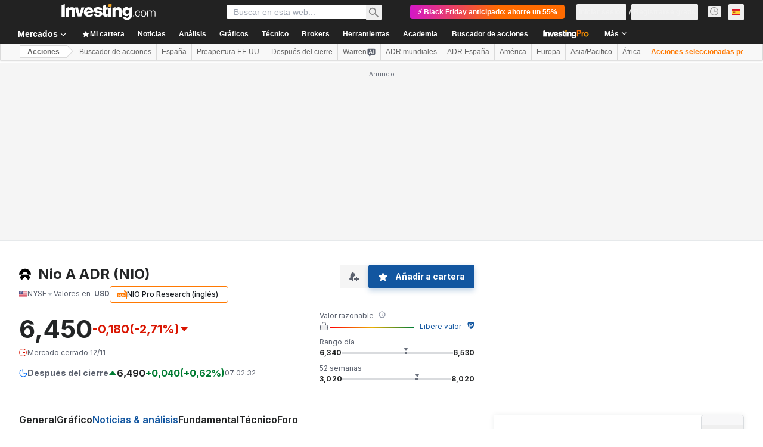

--- FILE ---
content_type: image/svg+xml
request_url: https://cdn.investing.com/entities-logos/311626862.svg
body_size: 50
content:
<svg xmlns="http://www.w3.org/2000/svg" version="1.2" viewBox="0 0 1677 1555"><path fill-rule="evenodd" d="M1279.71 901.38c-64.69-64.74-59.21-62.53-150.92-62.53H548.07c-91.72 0-86.23-2.21-150.95 62.53-35.05 35.08-241.47 241.65-309.65 309.86 71.44 144.25 181.45 262.18 313.92 343.2 79.33-79.32 317.14-317.29 356.75-356.92 32.48-32.51 46.87-45.09 64.47-50.49 5.61-1.71 10.19-2.91 15.81-2.91 5.76 0 10.21 1.2 15.81 2.91 17.6 5.4 32 17.98 64.48 50.49l356.71 356.92c132.53-81.02 242.52-198.95 313.97-343.2-68.17-68.21-274.61-274.78-309.68-309.86ZM442 808.46c23.38-25.24 20.1-46.63 43.01-106.06 20.74-53.73 53.08-101.23 93.76-139.54 71.78-67.6 165.2-102.99 259.65-103.01 94.47.02 187.87 35.41 259.66 103.01a379.365 379.365 0 0 1 93.75 139.54c22.9 59.43 19.62 80.82 43 106.06 22.77 24.6 46.68 30.38 121.09 30.38h320.63c0-242.32-104.02-464.17-271.53-617.94C1247.17 75.99 1043.87.28 838.42.24 632.96.28 429.69 75.99 271.81 220.9 104.29 374.67.3 596.52.3 838.84h320.61c74.41 0 98.34-5.78 121.09-30.38Z"/></svg>

--- FILE ---
content_type: application/javascript
request_url: https://cdn.investing.com/x/3185eb5/_next/static/chunks/3503-32d76e58a115dc44.js
body_size: 30455
content:
(self.webpackChunk_N_E=self.webpackChunk_N_E||[]).push([[3503],{1665:(e,t,s)=>{"use strict";s.d(t,{E:()=>p});var r=s(37876),a=s(73438),l=s(87273),n=s(6567),i=s(33855),o=s(64370),c=s(14232),d=function(e){return e.header="_add_chart_to_comment",e.attach="_attach",e.cancel="_Cancel",e}({}),m=s(66289),x=s(16542),u=s(56829);let p=e=>{let{isOpen:t,onClose:s,onAttach:p,instrumentId:h}=e,[_,v]=(0,c.useState)(!0),{t:g}=(0,x.A)(),{editionStore:f}=(0,u.P)().dataStore,{edition:{edition:b,id:j,editionInfo:{time_zone_id:k}}}=f;(0,c.useEffect)(()=>{v(!0)},[t]);let w=(0,c.useRef)({}),N=((e,t,s,r,a)=>{let l=new URL(`https://${e}.investing.com/charts/advinion.php?version=6.3.1.0`);return l.searchParams.append("domain_ID",t.toString()),l.searchParams.append("lang_ID",t.toString()),l.searchParams.append("timezone_ID",s.toString()),l.searchParams.append("pair_ID",r),l.searchParams.append("interval","1D"),a&&l.searchParams.append("user",a),l.href})(b,j,k,h);(0,c.useEffect)(()=>{if(!t)return;let e=window.top.$;return window.top.$=()=>({on:(e,t)=>{"attachSnapshotImage"===e&&(w.current.attachCallback=t)}}),()=>{window.top.$=e}},[t]);let y=(0,c.useCallback)(async()=>{w.current.attachCallback(null,C)},[w.current]),C=e=>{p(e)};return(0,r.jsx)(r.Fragment,{children:(0,r.jsx)(l.a,{isOpen:t,className:"w-[666px] overflow-hidden rounded-md p-0 shadow-[0_0_0_5px_rgba(0,0,0,0.4)]",onClose:s,children:(0,r.jsxs)(a.Zp,{children:[(0,r.jsxs)(a.aR,{className:"justify-between border-b-2 !p-0 !pl-4",children:[(0,r.jsx)(n.t4,{size:"base",children:g(d.header)}),(0,r.jsx)(i.$,{className:"h-12 w-12 !text-inv-grey-500 hover:bg-inv-grey-400",onClick:s,children:(0,r.jsx)(m.Dj,{icon:"close",className:"w-3"})})]}),(0,r.jsxs)(a.bw,{className:"relative px-5 py-5",children:[_&&(0,r.jsx)(o.y,{className:"absolute inset-0 w-[30px]"}),(0,r.jsx)("iframe",{className:"block h-[460px] w-[626px]",src:N,onLoad:()=>{v(!1)},"data-test":"comment-chart-iframe"},N)]}),(0,r.jsxs)(a.wL,{className:"flex justify-end",children:[(0,r.jsx)(i.$,{onClick:s,children:g(d.cancel)}),(0,r.jsx)(i.$,{onClick:y,disabled:_,"data-test":"confirm-attach-btn",children:g(d.attach)})]})]})})})}},2251:(e,t,s)=>{"use strict";s.d(t,{n:()=>i});var r=s(14232),a=s(77437),l=s(56829),n=s(41986);function i(){let{approvalNeeded:e,guidelinesPopUpOpened:t,setGuideLinePopup:s,setGuideLineApprovalRequired:i,approvedCallback:o,setApprovedCallback:c}=(0,r.useContext)(a._),{dataStore:{forumStore:d}}=(0,l.P)(),[m,x]=(0,n.g)("approvedGuidelinesFallback",!1),u=async()=>{await d.fetchGuidelines(),s(!0)},p=()=>{i(!1),s(!1)},h=async()=>(d.userApprovalStatus||await d.checkUserApproved({fallbackStatus:m}),d.userApprovalStatus);return{approvalNeeded:e,guidelinesPopUpOpened:t,hideGuidelines:p,showGuideLines:async e=>{if(e)if(await h())return void e();else i(!0),c(()=>e);u()},approveHandler:()=>{d.updateUserApproval(!0),x(!0),p(),o()}}}},4304:(e,t,s)=>{"use strict";s.d(t,{A:()=>v});var r=s(37876),a=s(14232),l=s(33855),n=s(87273),i=s(6567),o=s(73438),c=s(6041),d=s(66289),m=function(e){return e.header="_comment_guidlines",e.checkbox="_AgreementCheckbox",e.button="_IAgree",e}({}),x=s(16542),u=s(2251),p=s(56829),h=s(15039),_=s.n(h);let v=()=>{let[e,t]=(0,a.useState)(!1),{t:s}=(0,x.A)(),{approvalNeeded:h,guidelinesPopUpOpened:v,hideGuidelines:g,approveHandler:f}=(0,u.n)(),{dataStore:{forumStore:b}}=(0,p.P)(),j=b.guidelines;return(0,r.jsx)(r.Fragment,{children:(0,r.jsx)(n.a,{className:"overflow-hidden",isOpen:v,onClose:g,children:(0,r.jsxs)(o.Zp,{"data-test":"guidelines-popup",children:[(0,r.jsxs)(o.aR,{className:"justify-between border-b-2 py-0 pl-4 pr-0",children:[(0,r.jsx)(i.t4,{size:"base",children:s(m.header)}),(0,r.jsx)(l.$,{className:"h-[50px] w-[50px] !text-inv-grey-500 hover:bg-[#dadada]",onClick:g,children:(0,r.jsx)(d.Dj,{icon:"close",className:"w-3"})})]}),(0,r.jsxs)(o.bw,{className:"h-[85vh] overflow-y-auto p-3",children:[(0,r.jsx)("div",{className:_()("break-words p-2 text-sm leading-[1.2]","[&_*]:leading-[revert] [&_*]:[font-size:revert]","[&_li]:relative [&_li]:mt-2 [&_li]:pl-3 [&_li]:text-sm [&_ul]:mb-10 [&_ul]:mt-4","[&_li]:before:absolute [&_li]:before:left-0 [&_li]:before:top-0.5 [&_li]:before:block [&_li]:before:text-3xs [&_li]:before:text-inv-grey-650 [&_li]:before:content-['➔'] [&_li]:before:rtl:-scale-x-100"),dangerouslySetInnerHTML:{__html:j}}),h&&(0,r.jsxs)(r.Fragment,{children:[(0,r.jsxs)("div",{className:"mb-4 mt-2 flex border-t-2 pt-4",children:[(0,r.jsx)(c.y,{"data-test":"guidelines-terms-checkbox",checked:e,onChange:e=>{t(e.target.checked)}}),(0,r.jsx)("div",{className:"pl-4 font-semibold",children:s(m.checkbox)})]}),(0,r.jsxs)(l.$,{disabled:!e,onClick:f,className:"m-auto content-center bg-inv-grey-200 text-link","data-test":"approve-guidelines-btn",children:[(0,r.jsx)(d.H3,{icon:d.g0}),(0,r.jsx)("div",{className:"ml-1",children:s(m.button)})]})]})]})]})})})}},5082:e=>{e.exports={"chart-modal":"uploaded-image_chart-modal__P775k"}},5218:(e,t,s)=>{"use strict";s.d(t,{S:()=>N,H:()=>w});var r=s(37876),a=s(14232),l=s(15039),n=s.n(l),i=s(16542),o=s(56829),c=s(8090),d=s(66289),m=s(74818),x=function(e){return e.most_undervalued_title_ws="_most_undervalued_title_ws",e.most_overvalued_title_ws="_most_overvalued_title_ws",e.invpro_most_undervalued="_invpro_most_undervalued",e.invpro_most_overvalued="_hpv2_most_overvalued",e.name="_Name",e.last="_last",e.invpro_fair_value="_invpro_fair_value",e.invpro_upside="_invpro_upside",e.invpro_downside="_invpro_downside",e.see_full_list="_invpro_see_full_list",e}({}),u=s(74018),p=s(86856),h=s(44242),_=s(66850);let v=e=>{let{assets:t,className:s,isOvervalued:a,hasInvestingPro:l,onUnlockPro:o}=e,{t:c}=(0,i.A)();return(0,r.jsxs)("table",{className:n()("w-full text-xs leading-4",s),children:[(0,r.jsx)("thead",{className:"relative after:absolute after:bottom-0 after:left-2 after:right-2 after:h-px after:bg-[#ECEDEF]",children:(0,r.jsxs)("tr",{children:[(0,r.jsx)("th",{className:"min-w-[107px] pb-2 pl-2 pt-0 text-left font-semibold",children:c(x.name)}),(0,r.jsx)("th",{className:"pb-2 pr-3 pt-0 text-right font-semibold rtl:pl-3 rtl:pr-0 rtl:text-right",children:c(x.last)}),(0,r.jsx)("th",{className:"pb-2 pl-1 pr-2 pt-0 text-right",children:(0,r.jsxs)("span",{className:"inline-flex gap-1 font-semibold rtl:text-right",children:[(0,r.jsx)("span",{className:"max-w-[90px] overflow-hidden text-ellipsis",children:c(a?x.invpro_downside:x.invpro_upside)}),(0,r.jsx)("span",{className:"h-3 w-3 self-start",children:(0,r.jsx)(d.Dj,{icon:"shield",className:"w-2 text-[#FF7901]"})})]})}),(0,r.jsx)("th",{className:"pb-2 pr-2 pt-0 text-right",children:(0,r.jsxs)("span",{className:"inline-flex gap-1 text-right font-semibold rtl:text-right",children:[c(x.invpro_fair_value),(0,r.jsx)("span",{className:"h-3 w-3 self-start",children:(0,r.jsx)(d.Dj,{icon:"shield",className:"w-2 text-[#FF7901]"})})]})})]})}),(0,r.jsx)("tbody",{children:t.slice(0,7).map(e=>{let t=(e.fairValue??0).toFixed(2),s=e.fairValueUpside??0,i=(0,h.e)(e.localizedFairValueUpside,s,2,"%");return(0,r.jsxs)("tr",{className:"relative after:absolute after:bottom-0 after:left-2 after:right-2 after:h-px after:bg-[#ECEDEF] hover:bg-secondary","data-test":"ws-markets-market_movers-item",children:[(0,r.jsx)("td",{className:"whitespace-nowrap rounded-l-sm py-2 pl-2",children:l?(0,r.jsx)(_.o,{href:e.url,children:(0,r.jsx)("div",{title:`${e.shortName}${e.isCFD?" - (CFD)":""}`,className:"hover:v2-secondary max-w-[85px] overflow-hidden text-ellipsis font-semibold hover:text-v2-blue hover:underline",children:e.shortName})}):(0,r.jsxs)("a",{className:"flex flex-1 items-center gap-3",href:"/pro/pricing?entry=most_undervalued_ws",target:"_blank",onClick:o,"data-google-interstitial":"false",children:[(0,r.jsx)("div",{className:"h-3.5 w-3.5",children:(0,r.jsx)(d.Dj,{icon:"lock",className:"size-3.5 text-[#FF7901]"})}),(0,r.jsx)("span",{className:"max-w-[55px] overflow-hidden whitespace-nowrap font-sans-v2 text-xs font-semibold leading-4 text-gray-900 blur-[7px]",children:e.name})]})}),(0,r.jsx)("td",{className:"py-2 pb-2 pr-3 text-right rtl:pl-3 rtl:pr-0 rtl:text-right rtl:soft-ltr",children:e.localizedLast}),(0,r.jsx)("td",{className:n()("py-2 pb-2 pl-1 pr-2 text-right rtl:pl-4 rtl:pr-0",a?"text-negative-main":"text-positive-main"),dir:"ltr",children:(0,r.jsx)("span",{children:i})}),(0,r.jsx)("td",{className:"rounded-r-sm py-2 pb-2 pr-2",children:(0,r.jsx)("div",{className:"flex items-center justify-end gap-2",children:(0,r.jsx)(p.u,{number:t})})})]},e.id)})})]})};var g=s(61044),f=s(39489),b=s(13897),j=s(65114);let k=e=>{let{onClick:t,href:s}=e,{t:a}=(0,i.A)();return(0,r.jsx)("a",{href:s,onClick:t,"data-google-interstitial":"false",children:(0,r.jsx)("div",{className:"mx-2 cursor-pointer border-b border-[#ECEDEF] py-3 text-center text-xs leading-5 text-primary hover:bg-[#F7F7F8] hover:text-link hover:underline",children:a(x.see_full_list)})})},w=(e,t)=>e.findIndex(e=>t[e.instrumentEvaluationType]?.collection?.length>0)||0,N=e=>{let{className:t}=e,{t:s}=(0,i.A)(),{dataStore:{editionStore:l,investingProRatingsStore:p,subscriptionStore:h}}=(0,o.P)(),_=h.hasInvestingPro,N=p.assetsCollections,{edition:y}=l.edition,[C,A]=(0,a.useState)(y),[S,E]=(0,a.useState)(g.WK),{onUnlockWSProRatings:P}=(0,b.V)(),{onUnderOverValuedComponentClickEvent:T}=(0,j.e)();(0,c.A)(()=>{F(0),A(y),E(g.WK)});let O=[];N[f.M.Undervalued]?.collection?.length>0&&O.push({define:x.invpro_most_undervalued,instrumentEvaluationType:f.M.Undervalued}),N[f.M.Overvalued]?.collection?.length>0&&O.push({define:x.invpro_most_overvalued,instrumentEvaluationType:f.M.Overvalued});let[M,F]=(0,a.useState)(0),B=O[M],I=async e=>{await p.fetch({proUser:_,subdomain:e,entryValue:"ws_invpro_fair_value_table"}),A(e);let t=w(O,p.assetsCollections);t!==M&&(F(t),E(0===t?g.WK:g.oc))},D=()=>{P()};if(0===O.length||!B)return null;let R=N[B.instrumentEvaluationType],L=B.instrumentEvaluationType===f.M.Undervalued?R.ascByFairValueUpside:R.descByFairValueUpside,z=B.instrumentEvaluationType===f.M.Overvalued;return(0,r.jsxs)("div",{className:t,"data-test":"most-underover-valued",children:[(0,r.jsxs)("div",{className:"mx-2 flex flex-row justify-between gap-3 text-base font-semibold leading-6",children:[(0,r.jsxs)(u.O,{href:S,className:"flex items-center hover:underline",onClick:()=>{T(j.R.WS_TITLE)},children:[z?s(x.most_overvalued_title_ws):s(x.most_undervalued_title_ws),(0,r.jsx)(d.Dj,{icon:"chevron-right",className:"ml-3 size-3.5 text-[#6A707C] rtl:-scale-x-100"})]}),(0,r.jsx)(m.M,{onToggle:I,currentEdition:C})]}),(0,r.jsx)("div",{className:"mx-2 my-5 flex items-center border-[#ECEDEF]",children:O.map((e,t)=>(0,r.jsxs)(a.Fragment,{children:[(0,r.jsx)("button",{className:n()("-mb-px border-b-2 pb-2.5 pt-2 text-xs font-semibold leading-4 hover:text-link",M===t?"border-inv-blue-500 text-link":"border-transparent text-secondary"),onClick:()=>(e=>{F(e),E(0===e?g.WK:g.oc)})(t),"data-test":M===t?"ws-pro-ratings-selected":`ws-pro-ratings-${e.instrumentEvaluationType}-btn`,children:s(e.define)},t),t!==O.length-1&&(0,r.jsx)("div",{className:"mx-3 h-3.5 w-px bg-[#E6E9EB]"})]},e.instrumentEvaluationType))}),O.map((e,t)=>L.length>0?(0,r.jsx)(v,{assets:L,className:t===M?"":"hidden",isOvervalued:z,hasInvestingPro:_,onUnlockPro:D},t):null),(0,r.jsx)(k,{onClick:()=>T(j.R.WS_BOTTOM_LINK),href:S})]})}},6243:(e,t,s)=>{"use strict";s.d(t,{BE:()=>n,HM:()=>a,Pp:()=>r,TP:()=>l});var r=function(e){return e.CategoriesOverview="categories-overview",e.Category="category",e.Chat="chat",e}({}),a=function(e){return e.UpgradeToPro="upgrade-to-pro",e.UpgradeToProPlus="upgrade-to-pro-plus",e.ReachLimitQueries="reach-limit-queries",e.PromptVariables="prompt-variables",e.NegativeFeedback="negative-feedback",e.ShareConversationLink="share-conversation-link",e.PromptAnalyseChart="prompt-analyse-chart",e}({}),l=function(e){return e.ShareAnalysis="share-analysis",e.expandImage="expand-image",e}({}),n=function(e){return e.GuestSentWarrenMessage="guestSentWarrenMessage",e.LastHookPrompt="lastHookPrompt",e.TechnicalAnalysisClicked="technicalAnalysisClicked",e}({})},8090:(e,t,s)=>{"use strict";s.d(t,{A:()=>l});var r=s(14232),a=s(89099);let l=e=>{let t=(0,a.useRouter)();(0,r.useEffect)(()=>{if(!t||!t.events)return;let s=()=>{e()};return t.events.on("routeChangeStart",s),()=>{t.events.off("routeChangeStart",s)}},[t.events,e])}},8252:(e,t,s)=>{"use strict";s.d(t,{A:()=>n});var r,a=s(14232);function l(){return(l=Object.assign?Object.assign.bind():function(e){for(var t=1;t<arguments.length;t++){var s=arguments[t];for(var r in s)({}).hasOwnProperty.call(s,r)&&(e[r]=s[r])}return e}).apply(null,arguments)}let n=function(e){return a.createElement("svg",l({xmlns:"http://www.w3.org/2000/svg",width:16,height:16,fill:"none",viewBox:"0 0 16 16"},e),r||(r=a.createElement("path",{stroke:"currentColor",d:"M14.5 9.5a1.5 1.5 0 01-3 0v-5a1.5 1.5 0 013 0zm-3 1l-3.138 3.922a1.424 1.424 0 01-2.421-1.45L7 10.5H3.21a1.27 1.27 0 01-1.166-1.768l1.937-4.52A2 2 0 015.819 3h2.97a4 4 0 012.219.672L11.5 4z"})))}},9349:(e,t,s)=>{"use strict";s.d(t,{A:()=>n});var r,a=s(14232);function l(){return(l=Object.assign?Object.assign.bind():function(e){for(var t=1;t<arguments.length;t++){var s=arguments[t];for(var r in s)({}).hasOwnProperty.call(s,r)&&(e[r]=s[r])}return e}).apply(null,arguments)}let n=function(e){return a.createElement("svg",l({xmlns:"http://www.w3.org/2000/svg",width:16,height:16,fill:"none",viewBox:"0 0 16 16"},e),r||(r=a.createElement("path",{fill:"currentColor",fillRule:"evenodd",d:"M12 8c0 .825.675 1.5 1.5 1.5S15 8.825 15 8s-.675-1.5-1.5-1.5S12 7.175 12 8M9.5 8c0-.825-.675-1.5-1.5-1.5S6.5 7.175 6.5 8 7.175 9.5 8 9.5 9.5 8.825 9.5 8M4 8c0-.825-.675-1.5-1.5-1.5S1 7.175 1 8s.675 1.5 1.5 1.5S4 8.825 4 8",clipRule:"evenodd"})))}},9434:(e,t,s)=>{"use strict";s.d(t,{A:()=>v});var r,a,l,n=s(37876),i=s(14232),o=s(23941),c=s(56829),d=function(e){return e.ws_comments_ad_free_cta="_ws_comments_ad_free_cta",e}({}),m=s(16542);function x(){return(x=Object.assign?Object.assign.bind():function(e){for(var t=1;t<arguments.length;t++){var s=arguments[t];for(var r in s)({}).hasOwnProperty.call(s,r)&&(e[r]=s[r])}return e}).apply(null,arguments)}let u=function(e){return i.createElement("svg",x({xmlns:"http://www.w3.org/2000/svg",width:21,height:22,fill:"none",viewBox:"0 0 21 22"},e),r||(r=i.createElement("g",{clipPath:"url(#ad_free_icon_svg__a)"},i.createElement("path",{fill:"#D72623",fillRule:"evenodd",d:"M2.076 13.438a8.56 8.56 0 008.196 6.081c2.12 0 4.036-.774 5.544-2.038l-3.098-3.098c.448 0 .815-.04 1.141-.163.367-.081.693-.244.938-.448l2.323 2.323.041-.04.092-.12A8.549 8.549 0 005.213 4.107l2.858 2.857h-.856c-.49 0-.897.286-1.1.734l-2.3-2.3A8.52 8.52 0 001.723 11c0 .847.123 1.665.352 2.438M20.544 11c0 5.673-4.599 10.272-10.272 10.272S0 16.673 0 11 4.599.728 10.272.728 20.544 5.327 20.544 11",clipRule:"evenodd"}))),a||(a=i.createElement("path",{fill:"#111",d:"M10.127 13.16h-1.06l-.422-1.11h-1.93l-.398 1.11H5.283l1.788-4.65a.38.38 0 01.351-.241h.516c.155 0 .293.094.35.238zm-1.795-1.935L7.667 9.41l-.652 1.815zm2.312-2.58c0-.208.168-.376.376-.376h1.405q.603 0 .919.093.424.127.727.45.303.324.461.795.159.467.158 1.154 0 .605-.148 1.041-.18.534-.517.865a1.7 1.7 0 01-.685.39q-.322.103-.862.103H11.02a.376.376 0 01-.376-.376zm.974.451v3.24h.728q.408 0 .59-.046a.9.9 0 00.391-.204q.158-.144.257-.47.099-.33.099-.898 0-.567-.1-.87a1.1 1.1 0 00-.276-.475.9.9 0 00-.45-.23q-.205-.047-.8-.047z"})),l||(l=i.createElement("defs",null,i.createElement("clipPath",{id:"ad_free_icon_svg__a"},i.createElement("path",{fill:"#fff",d:"M0 .728h20.544v20.544H0z"})))))};var p=s(41699),h=s(13897);let _=e=>{let{className:t,utmSource:s,proHookEntry:r}=e,{t:a}=(0,m.A)(),{onInvestingProHookClickGaEvent:l}=(0,h.V)();return(0,n.jsx)("a",{href:`/ad-free-subscription?source=desktop&medium=${s}`,className:`flex w-75 items-center justify-between rounded bg-secondary px-2 py-0.5 ${t} hover:bg-[#E6E9EB]`,onClick:()=>r?l(r):null,children:(0,n.jsxs)("div",{className:"flex flex-1 items-center gap-2",children:[(0,n.jsx)("div",{className:"center flex gap-2",children:(0,n.jsx)("span",{className:"flex h-[20.54px] w-[20.54px] items-center justify-center",children:(0,n.jsx)(u,{})})}),(0,n.jsxs)("div",{className:"flex flex-1 items-center justify-between",children:[(0,n.jsx)("div",{className:"flex items-center justify-center gap-3 px-0 py-1.5",children:(0,n.jsx)("span",{className:"max-w-[230px] text-center text-sm font-bold leading-5 text-link",children:a(d.ws_comments_ad_free_cta)})}),(0,n.jsx)("span",{className:"h-6 w-6 rtl:rotate-180",children:(0,n.jsx)(p.A,{})})]})]})})},v=e=>{let{className:t,btnClassName:s,children:r,utmSource:a,proHookEntry:l}=e,[d,m]=(0,i.useState)(!1),{dataStore:{pageInfoStore:x,revenueStore:u}}=(0,c.P)();return((0,i.useEffect)(()=>{o.A.checkAdBlocker(u.adProviderScript).then(e=>{e&&m(!0)})},[]),x.shouldShowAds())?(0,n.jsxs)("div",{className:t,children:[r,d?null:(0,n.jsx)(_,{className:s,utmSource:a,proHookEntry:l})]}):null}},12362:e=>{e.exports={container:"Link_container__VDsE5",link:"Link_link__sUFp0",array:"Link_array__MiJsw"}},15520:(e,t,s)=>{"use strict";s.d(t,{A:()=>n});var r,a=s(14232);function l(){return(l=Object.assign?Object.assign.bind():function(e){for(var t=1;t<arguments.length;t++){var s=arguments[t];for(var r in s)({}).hasOwnProperty.call(s,r)&&(e[r]=s[r])}return e}).apply(null,arguments)}let n=function(e){return a.createElement("svg",l({xmlns:"http://www.w3.org/2000/svg",width:24,height:24,fill:"none",viewBox:"0 0 24 24"},e),r||(r=a.createElement("path",{fill:"currentColor",fillRule:"evenodd",d:"M15.5 12l-5.707 5.707-1.414-1.414L12.672 12 8.379 7.707l1.414-1.414z",clipRule:"evenodd"})))}},19167:(e,t,s)=>{"use strict";s.d(t,{O:()=>p});var r=s(37876),a=s(14232),l=s(5811),n=s(34688),i=s(16542),o=s(56829),c=s(11726),d=s(81817),m=s(77149),x=s(74279),u=s(47635);let p=(0,l.PA)(e=>{let{className:t,onClose:s}=e,{t:l}=(0,i.A)(),{dataStore:{instrumentStore:{instrument:p},pageInfoStore:{showPromo:h}}}=(0,o.P)(),[_,v]=(0,a.useState)(!0);(0,u.B)(v);let{parser:g}=(0,n.A)();return(0,r.jsxs)("div",{className:t,children:[(0,r.jsx)(m.t,{onClose:s,children:(0,c.of)(l,d.wF.ChatWidgetHeader,p,g,!0)}),(0,r.jsx)(x.H,{infiniteScroll:!0,listClassName:_?h?"h-[calc(100vh_-_351px)]":"h-[calc(100vh_-_317px)]":h?"h-[calc(100vh_-_417px)]":"h-[calc(100vh_-_383px)]"})]})})},23503:(e,t,s)=>{"use strict";s.d(t,{B:()=>B});var r,a,l,n=s(37876),i=s(14232),o=s(15039),c=s.n(o),d=s(14868),m=s(56829),x=s(38343);function u(){return(u=Object.assign?Object.assign.bind():function(e){for(var t=1;t<arguments.length;t++){var s=arguments[t];for(var r in s)({}).hasOwnProperty.call(s,r)&&(e[r]=s[r])}return e}).apply(null,arguments)}let p=function(e){return i.createElement("svg",u({xmlns:"http://www.w3.org/2000/svg",width:24,height:24,fill:"none",viewBox:"0 0 24 24"},e),r||(r=i.createElement("circle",{cx:20,cy:12,r:2,fill:"currentColor"})),a||(a=i.createElement("circle",{cx:4,cy:12,r:2,fill:"currentColor"})),l||(l=i.createElement("circle",{cx:12,cy:12,r:2,fill:"currentColor"})))};var h=s(79350),_=s(7442),v=s(19167),g=s(24666),f=s(92284);let b=e=>{let{tab:t,className:s,onClick:r}=e;return(0,n.jsx)("button",{"data-test":`mobile-ws-tab-${t}`,className:c()("mb-4 flex h-10 w-10 items-center justify-center rounded-full bg-white text-secondary shadow-fabOption",s),onClick:()=>r(t),children:(0,n.jsx)(f.Z,{icon:(0,_.sW)(t,!1),className:"size-6"})})};var j=s(97598),k=s(53701),w=s(89862),N=s(28574),y=s(18847),C=s.n(y),A=s(5811),S=s(6243),E=s(13136);let P=C()(()=>Promise.all([s.e(8832),s.e(5059)]).then(s.bind(s,95059)),{loadableGenerated:{webpack:()=>[95059]},ssr:!1}),T=C()(()=>Promise.all([s.e(5021),s.e(4328),s.e(462)]).then(s.bind(s,40462)).then(e=>e.WatchlistView),{loadableGenerated:{webpack:()=>[40462]},ssr:!1}),O=C()(()=>Promise.all([s.e(5021),s.e(4328),s.e(4157)]).then(s.bind(s,54157)).then(e=>e.AlertsView),{loadableGenerated:{webpack:()=>[54157]},ssr:!1}),M=C()(()=>Promise.all([s.e(4031),s.e(37),s.e(7049)]).then(s.bind(s,57049)).then(e=>e.BreakingNewsContainer),{loadableGenerated:{webpack:()=>[57049]},ssr:!1}),F=C()(()=>Promise.all([s.e(4587),s.e(340),s.e(3830),s.e(9393),s.e(6944),s.e(2120),s.e(4151),s.e(8192)]).then(s.bind(s,78192)).then(e=>e.WarrenWorkstationV2),{loadableGenerated:{webpack:()=>[78192]},ssr:!1}),B=(0,A.PA)(()=>{let{handleTabClick:e,menuOpened:t,setMenuOpened:s,activeTab:r,setActiveTab:a,asPath:l,proPicksCloseHandler:o}=(0,E.a)(),{dataStore:{instrumentStore:{instrument:u},pageInfoStore:f,invproStrategiesStore:y,warrenStore:C,editionStore:{edition:A}}}=(0,m.P)(),B=r!==_.Z1.Empty,I=u?.base?.type,D=l.includes("-"+x.D9.Commentary)||l.includes("/"+x.D9.Chat)||l.startsWith("/news/"),R=!!u?.name?.fullName&&!D,L=y.invproStrategiesData.length>0,z=r===_.Z1.ProPicks,q=r===_.Z1.Brokers,$=(0,N.Z)(A.edition)||(0,w.A)(),W=f.isHomePage,[H,U]=(0,i.useState)(!1);(0,d.A)(t||B),(0,i.useEffect)(()=>{sessionStorage.getItem(S.BE.GuestSentWarrenMessage)&&U(!0)},[]);let V=()=>{s(!1),a(_.Z1.Empty)};return(0,i.useEffect)(()=>{(""!==C.externalWorkstationPrompt||H||C.analysisClickedAgain)&&(a(_.Z1.Warren),s(!1))},[C.externalWorkstationPrompt,H,C.analysisClickedAgain]),(0,n.jsx)(n.Fragment,{children:(0,n.jsxs)("div",{className:"fixed bottom-[72px] right-4 z-20 flex flex-col sm:right-8 md:hidden",children:[(0,n.jsx)("div",{className:c()((t||B)&&"fixed inset-0 bg-[#181c214c]",f.shouldShowMobileFooterNavigation&&"h-[calc(100%-theme(spacing.18))]"),onClick:e=>{e.target===e.currentTarget&&V()},children:(0,n.jsxs)("div",{className:c()("z-[15] ml-auto h-full w-[348px] overflow-y-auto bg-white p-4",B?"":"hidden",r===_.Z1.Warren&&"relative",f.shouldShowMobileFooterNavigation?"w-full":""),onTouchMove:e=>e.stopPropagation(),children:[r===_.Z1.Watchlist&&(0,n.jsx)(T,{onClose:V}),r===_.Z1.Alerts&&(0,n.jsx)(O,{onClose:V}),(0,n.jsx)(g.X,{onClose:V,className:r===_.Z1.Markets?"":"hidden",lazyChart:!1,instrumentType:I,instrument:u,isMobile:f.isMobile,isHomePage:W,innerVideoEnabled:!1,isTablet:f.isTablet,isActive:r===_.Z1.Markets}),z&&(0,n.jsx)(P,{isTabActive:z,onClose:o||V}),r===_.Z1.BreakingNews&&(0,n.jsx)(M,{onClose:V}),(0,n.jsx)(v.O,{onClose:V,className:r===_.Z1.Comments?"":"hidden"}),(0,n.jsx)(j.$,{onClose:V,className:r===_.Z1.Tools?"":"hidden"}),r===_.Z1.Warren&&(0,n.jsx)(F,{onClose:V}),$&&(0,n.jsx)(k.U,{className:q?"":"hidden",isTabActive:q,onClose:V})]})}),(0,n.jsxs)("div",{"data-test":"mobile-workstation-tabs",className:c()("z-1",t?"mb-2":"hidden"),children:[(0,n.jsx)(b,{tab:_.Z1.Markets,onClick:e}),(0,n.jsx)(b,{tab:_.Z1.Warren,onClick:e}),L&&(0,n.jsx)(b,{tab:_.Z1.ProPicks,onClick:e}),(0,n.jsx)(b,{tab:_.Z1.Watchlist,onClick:e}),R&&(0,n.jsx)(b,{tab:_.Z1.Comments,onClick:e}),(0,n.jsx)(b,{tab:_.Z1.Alerts,onClick:e}),$&&(0,n.jsx)(b,{tab:_.Z1.Brokers,onClick:e}),(0,n.jsx)(b,{tab:_.Z1.BreakingNews,onClick:e}),(0,n.jsx)(b,{tab:_.Z1.Tools,onClick:e})]}),!f.shouldShowMobileFooterNavigation&&(0,n.jsx)("button",{className:c()("z-1 flex h-10 w-10 items-center justify-center rounded-full bg-[#232526] text-white shadow-fab",B&&"hidden"),onClick:()=>s(e=>!e),children:t?(0,n.jsx)(h.A,{}):(0,n.jsx)(p,{})})]})})})},23941:(e,t,s)=>{"use strict";s.d(t,{A:()=>a});var r=s(23813);let a={shouldDisplayPopup(e,t,s){let r=Math.floor(Math.abs(s-Date.now()/1e3)/86400);return!e&&!["/ad-free-subscription","/members-admin/login","/Insights","/brokers/forex-brokers"].some(e=>t.startsWith(e))&&r>=1},async checkAdBlocker(e){let t;async function s(e){try{return fetch(new Request(e,{method:"HEAD",mode:"no-cors",cache:"no-cache"})).then(function(e){return t="opaque"!==e.type}).catch(function(){return t=!0})}catch(e){return r.v.warn(e,"AdBlockDetection.tryRequest - failed to fetch adsbygoogle script"),t=!0}}return void 0!==t?t:t=!!await s(e)||!1}}},24666:(e,t,s)=>{"use strict";s.d(t,{X:()=>tl});var r,a,l,n=s(37876),i=s(14232),o=s(15039),c=s.n(o),d=s(65824),m=s(16542),x=s(47635),u=s(56829),p=s(91714),h=s(40070),_=s(66289),v=s(74818),g=function(e){return e.marketMovers="_market_movers",e.mostActive="_most_active",e.gainers="_gainers",e.losers="_losers",e.name="_Name",e.vol="_cross_rates_tool_Indices_vol",e.last="_last",e.chgangePercent="_fp_change_percent",e}({}),f=s(86856),b=s(66850),j=s(68837),k=s(91019),w=s(44242);let N=e=>{let{rows:t,className:s}=e,{t:r}=(0,m.A)();return(0,n.jsxs)("table",{className:c()("w-full text-xs leading-4",s),children:[(0,n.jsx)("thead",{className:"relative after:absolute after:bottom-0 after:left-2 after:right-2 after:h-px after:bg-[#ECEDEF]",children:(0,n.jsxs)("tr",{children:[(0,n.jsx)("th",{className:"w-2/5 pb-3 pl-2 pr-3 pt-0 text-left font-semibold",children:r(g.name)}),(0,n.jsx)("th",{className:"w-1/5 pb-3 pl-3 pt-0 text-right font-semibold rtl:pl-3 rtl:pr-0 rtl:text-right",children:r(g.last)}),(0,n.jsx)("th",{className:"w-1/5 pb-3 pt-0 text-right font-semibold rtl:text-right",children:r(g.chgangePercent)}),(0,n.jsx)("th",{className:"w-1/5 pb-3 pt-0 text-center font-semibold",children:r(g.vol)})]})}),(0,n.jsx)("tbody",{children:t.slice(0,8).map(e=>{let{number:t,suffix:s}=j.A.getAbbreviatedNumber(k.A.formatStringToNumber(e.Volume)),r=k.A.formatStringToNumber(e.ChgPct),a=(0,w.e)(e.localizedChangePercent,r,Number.parseInt(e.change_percentage_decimal_precision),"%");return(0,n.jsxs)("tr",{className:"relative after:absolute after:bottom-0 after:left-2 after:right-2 after:h-px after:bg-[#ECEDEF] hover:bg-secondary","data-test":"ws-markets-market_movers-item",children:[(0,n.jsx)("td",{className:"max-w-[95px] whitespace-nowrap rounded-l-sm py-2 pl-2 pr-3",children:(0,n.jsx)(b.o,{href:e.url,children:(0,n.jsx)("div",{title:`${e.name}${e.derived?" - (CFD)":""}`,className:"hover:v2-secondary overflow-hidden text-ellipsis font-semibold hover:text-v2-blue hover:underline",children:e.Name})})}),(0,n.jsx)("td",{className:"py-2 pb-2 pl-3 text-right rtl:pl-3 rtl:pr-0 rtl:text-right rtl:soft-ltr",children:e.Last}),(0,n.jsx)("td",{className:c()("py-2 pb-2 pl-4 text-center rtl:pl-4 rtl:pr-0",r<0?"text-negative-main":"text-positive-main"),dir:"ltr",children:(0,n.jsx)("span",{children:a})}),(0,n.jsx)("td",{className:"rounded-r-sm py-2 pb-2 pl-4 pr-2",children:(0,n.jsxs)("div",{className:"flex items-center justify-end gap-2",children:[(0,n.jsx)(f.u,{number:t}),s,(0,n.jsx)(_.Dj,{icon:"clock",className:c()("w-3.5","1"===e.IsOpen?"text-market-open":"text-market-closed")})]})})]},e.pair)})})]})};var y=s(74018);let C=[{id:"mostActiveStocks",name:g.mostActive,dataTest:"most_active"},{id:"gainersStocks",name:g.gainers,dataTest:"gainers"},{id:"losersStocks",name:g.losers,dataTest:"losers"}],A=e=>{let{className:t}=e,{t:s}=(0,m.A)(),{dataStore:{quotesStore:r,editionStore:a}}=(0,u.P)(),[l,o]=(0,i.useState)(0),{edition:d,editionInfo:{market_page:x}}=a.edition,[f,b]=(0,i.useState)(d),j=p.A.marketMoversField(d),k=async e=>{await r.fetch({key:C[l].id,fieldMap:j,filterDomain:e,strategy:h.qY.DOMAIN,subdomain:""}),b(e)};return(0,n.jsxs)("div",{className:t,"data-test":"market-movers",children:[(0,n.jsxs)("div",{className:"mx-2 flex flex-row justify-between text-base font-semibold leading-6",children:[(0,n.jsxs)(y.O,{href:x,className:"flex items-center hover:underline",children:[s(g.marketMovers),(0,n.jsx)(_.Dj,{icon:"chevron-right",className:"ml-3 size-3.5 text-[#6A707C] rtl:-scale-x-100"})]}),(0,n.jsx)(v.M,{onToggle:k,currentEdition:f})]}),(0,n.jsx)("div",{className:"mx-2 my-5 flex items-center border-b border-[#ECEDEF]",children:C.map((e,t)=>(0,n.jsxs)(i.Fragment,{children:[(0,n.jsx)("button",{className:c()("-mb-px border-b-2 pb-2.5 pt-2 text-xs font-semibold leading-4 hover:text-link",l===t?"border-inv-blue-500 text-link":"border-transparent text-secondary"),onClick:()=>(e=>{r.fetch({key:C[e].id,fieldMap:j,filterDomain:f,strategy:h.qY.DOMAIN,subdomain:""}).then(()=>o(e))})(t),"data-test":l===t?"ws-markets-market_movers-selected":`ws-markets-market_movers-${e.dataTest}-btn`,children:s(e.name)},t),t!==C.length-1&&(0,n.jsx)("div",{className:"mx-3 h-3.5 w-px bg-[#E6E9EB]"})]},e.id))}),C.map((e,t)=>{let s=r.getMarketMoverslCollection(j)({strategy:h.qY.DOMAIN,key:C[t].id});return s?(0,n.jsx)(N,{rows:s?.collection,className:t===l?"":"hidden"},t):null})]})};var S=function(e){return e.forex="_Forex",e.indices="_indices",e.commodities="_commodities",e.bonds="_Bonds",e.stocks="_stocks",e.etfs="_etfs",e.crypto="_crypto",e}({});let E=h.g;var P=function(e){return e[e.FOREX=1]="FOREX",e[e.INDICES=2]="INDICES",e[e.COMMODITIES=3]="COMMODITIES",e[e.BONDS=4]="BONDS",e[e.STOCKS=5]="STOCKS",e[e.ETFS=6]="ETFS",e[e.CRYPTO=7]="CRYPTO",e}({});let T={1:S.forex,2:S.indices,3:S.commodities,4:S.bonds,5:S.stocks,6:S.etfs,7:S.crypto};var O=s(51121),M=s(52881);let F=e=>{let{children:t,onClick:s,isActive:r,dataTest:a}=e;return(0,n.jsx)("button",{className:c()("mx-2 text-xs font-semibold leading-4 hover:text-link",r?"text-link":"text-secondary"),onClick:s,"data-test":a,children:t})};var B=s(847),I=s(18847),D=s.n(I),R=function(e){return e.time_period_1d="_time_period_1d",e.time_period_1w="_time_period_1w",e.time_period_1m="_time_period_1m",e.time_period_6m="_time_period_6m",e.time_period_1y="_time_period_1y",e.time_period_5y="_time_period_5y",e.time_period_max="_time_period_max",e.pairFutureSymbol="_pairFutureSymbol",e}({});function L(){return(L=Object.assign?Object.assign.bind():function(e){for(var t=1;t<arguments.length;t++){var s=arguments[t];for(var r in s)({}).hasOwnProperty.call(s,r)&&(e[r]=s[r])}return e}).apply(null,arguments)}let z=function(e){return i.createElement("svg",L({xmlns:"http://www.w3.org/2000/svg",width:16,height:13,fill:"currentColor",viewBox:"0 0 16 13"},e),r||(r=i.createElement("path",{d:"M11.643 13v-1.456h1.43V13zm-2.928 0v-1.456h1.464V13zm5.821-5.79V5.79H16v1.42zm0 5.79v-1.456H16q0 .576-.443 1.016-.442.44-1.02.44M2.928 1.456V0h1.43v1.456zm0 11.544v-1.456h1.43V13zM5.82 1.456V0h1.464v1.456zm8.715 8.666V8.667H16v1.455zm0-10.122q.579 0 1.021.44Q16 .88 16 1.456v2.877H8.715V0zM1.464 13q-.579 0-1.021-.44Q0 12.12 0 11.544h1.464zM0 10.122V8.667h1.464v1.455zM5.821 13v-1.456h1.464V13zM0 1.456Q0 .88.443.44.885 0 1.463 0v1.456zM0 7.21V5.789h1.464v1.422zm0-2.878V2.878h1.464v1.455z"})))},q=(0,i.createContext)({}),$=()=>(0,i.useContext)(q),W=e=>{let{name:t,onClick:s,isActive:r,dataTest:a}=e;return(0,n.jsx)("div",{onClick:s,className:c()("mr-1 cursor-pointer px-2 text-xs leading-3.5 last:mr-0 hover:underline",r?"font-semibold text-[#232526] underline":"text-[#707070]"),"data-test":r?"ws-markets-chart-btn_selected":a,children:t})};var H=s(89099);let U=D()(()=>Promise.all([s.e(8853),s.e(9152),s.e(429),s.e(5944),s.e(1729),s.e(3708),s.e(30),s.e(124),s.e(3277)]).then(s.bind(s,67743)).then(e=>e.ChartView),{loadableGenerated:{webpack:()=>[67743]},ssr:!1}),V=[{value:"1day",key:R.time_period_1d,dataTest:"1d"},{value:"1week",key:R.time_period_1w,dataTest:"1w"},{value:"1month",key:R.time_period_1m,dataTest:"1m"},{value:"6months",key:R.time_period_6m,dataTest:"6m"},{value:"1year",key:R.time_period_1y,dataTest:"1y"},{value:"5years",key:R.time_period_5y,dataTest:"5y"},{value:"max",key:R.time_period_max,dataTest:"max"}],G=e=>{let{chartLink:t,lazyChart:s}=e,{t:r}=(0,m.A)(),[a,l]=(0,i.useState)(0),{selectedPair:o}=$(),c=(0,H.useRouter)(),d=()=>{c.push(t)};return(0,n.jsxs)(n.Fragment,{children:[(0,n.jsxs)("div",{className:"flex items-center justify-between pb-2.5 pt-6",children:[(0,n.jsx)("div",{className:"flex",children:V.map((e,t)=>(0,n.jsx)(W,{name:r(e.key),isActive:a===t,onClick:()=>l(t),dataTest:`ws-markets-chart-${e.dataTest}-btn`},e.key))}),(0,n.jsx)(b.o,{href:t,className:"text-[#BABABA] hover:text-link","data-test":"chart-link",children:(0,n.jsx)(z,{})})]}),s?(0,n.jsx)(B.Ay,{once:!0,offset:200,children:(0,n.jsx)("div",{onClick:d,className:"cursor-pointer","data-test":"ws-markets-chart",children:(0,n.jsx)(U,{pairId:o.pairId,period:V[a].value,height:140})})}):(0,n.jsx)("div",{onClick:d,className:"cursor-pointer","data-test":"ws-markets-chart",children:(0,n.jsx)(U,{pairId:o.pairId,period:V[a].value,height:140})})]})};var K=s(5811),Z=s(71853);let Y=e=>0===e?"text-secondary":e>0?"text-positive-main":e<0?"text-negative-main":void 0,J=(0,K.PA)(e=>{let{row:t,shortName:s,tableType:r}=e,a=t.pair,{selectedPair:l,setSelectedPair:i}=$(),o=l.pairId===a,d=k.A.formatStringToNumber(t.Chg),m=k.A.formatStringToNumber(t.ChgPct),x=(0,w.e)(t.localizedChange,k.A.formatStringToNumber(t.Chg),Number(t.change_decimal_precision)),u=(0,w.e)(t.localizedChangePercent,m,Number.parseInt(t.change_percentage_decimal_precision),"%"),p=r===P.ETFS||r===P.STOCKS?t?.symbol:s,h=r===P.INDICES||r===P.COMMODITIES||r===P.CRYPTO||r===P.FOREX||r===P.ETFS||r===P.STOCKS||r===P.BONDS?`${t.name}${t.derived?" - (CFD)":""}`:"";return(0,n.jsx)("div",{className:c()("group table cursor-pointer border-b border-[#ECEDEF] px-2 pb-[7px] pt-2 hover:rounded-sm hover:bg-secondary",{"rounded-sm bg-[#0A69E514]":o}),"data-test":"ws-markets-item",onClick:()=>i({pairId:a,chartLink:t.chart_link}),children:(0,n.jsxs)("div",{className:"table-row",children:[(0,n.jsx)("div",{className:"table-cell w-[90px] max-w-[90px] overflow-hidden text-ellipsis whitespace-nowrap text-left text-xs/4 font-semibold text-primary",children:(0,n.jsx)(b.o,{href:t.url,className:"overflow-hidden text-ellipsis hover:text-link hover:underline",title:h,children:p})}),(0,n.jsx)("div",{className:c()("ml-3 table-cell w-[75px] max-w-[75px] flex-none overflow-hidden whitespace-nowrap text-right text-xs/4 rtl:text-right",(e=>e>0?"bg-positive-light text-positive-main":e<0?"bg-negative-light text-negative-main":"text-primary")(t.blink)),children:(0,n.jsx)(f.u,{number:t.Last})}),(0,n.jsx)("div",{className:c()("ml-3 table-cell w-[60px] max-w-[60px] flex-none overflow-hidden whitespace-nowrap text-right text-xs/4 rtl:text-right rtl:soft-ltr",Y(d)),children:(0,n.jsx)("span",{children:x})}),(0,n.jsx)("div",{className:c()("ml-3 table-cell w-[60px] max-w-[60px] flex-none overflow-hidden whitespace-nowrap text-right text-xs/4 rtl:text-right rtl:soft-ltr",Y(d)),children:(0,n.jsx)("span",{children:u})}),(0,n.jsx)("div",{className:"table-cell pl-2.5 text-right align-middle",children:(0,n.jsx)(_.Dj,{icon:"clock",className:c()("w-3.5","1"===t.IsOpen?"text-market-open":"text-market-closed")})})]})})});var Q=function(e){return e.time_period_1d="_time_period_1d",e.time_period_1w="_time_period_1w",e.time_period_1m="_time_period_1m",e.time_period_6m="_time_period_6m",e.time_period_1y="_time_period_1y",e.time_period_5y="_time_period_5y",e.time_period_max="_time_period_max",e.pairFutureSymbol="_pairFutureSymbol",e.apply="_ec_filter_apply",e.tabsCustomization="_tabs_customization",e.markets="_marketsQuotes",e}({});let X=[8827],ee=(0,K.PA)(e=>{let{rows:t,hideFuturesSuffix:s,useCurrencyTranslation:r,className:a,tableType:l}=e,{t:i}=(0,m.A)(),o=(0,Z.B)();return(0,n.jsx)("div",{className:c()("text-xs leading-4",a),children:t.map(e=>{s=s||X.includes(e.pair);let t=o.generateInstrumentFullName(r&&!e.is_future?e.shortname_translated:e.Name,!s&&e.is_future?i(Q.pairFutureSymbol):"");return(0,n.jsx)(J,{shortName:t,row:e,tableType:l},e.pair)})})});var et=s(65224),es=s(66314),er=s(66837),ea=s(66416);function el(){return(el=Object.assign?Object.assign.bind():function(e){for(var t=1;t<arguments.length;t++){var s=arguments[t];for(var r in s)({}).hasOwnProperty.call(s,r)&&(e[r]=s[r])}return e}).apply(null,arguments)}let en=function(e){return i.createElement("svg",el({xmlns:"http://www.w3.org/2000/svg",width:5,height:13,fill:"currentColor",viewBox:"0 0 5 13"},e),a||(a=i.createElement("path",{fillRule:"evenodd",d:"M2.5 3.333c.87 0 1.583-.712 1.583-1.583C4.083.88 3.371.167 2.5.167 1.63.167.917.879.917 1.75c0 .87.712 1.583 1.583 1.583m0 1.584c-.87 0-1.583.712-1.583 1.583 0 .87.712 1.583 1.583 1.583.87 0 1.583-.712 1.583-1.583 0-.87-.712-1.583-1.583-1.583m0 4.75c-.87 0-1.583.712-1.583 1.583 0 .87.712 1.583 1.583 1.583.87 0 1.583-.712 1.583-1.583 0-.87-.712-1.583-1.583-1.583",clipRule:"evenodd"})))},ei=e=>{let{selectedTabs:t,setTabs:s}=e,[r,a]=(0,et.OJ)("TabSelection"),{t:l}=(0,m.A)(),[o,c]=(0,i.useState)(t),{authenticateUser:d}=(0,es.A)(),{dataStore:{authStore:x}}=(0,u.P)(),p=(e,t)=>{let s=Number(e);c(e=>t?[...e,s]:e.filter(e=>e!==s))};return(0,n.jsxs)(n.Fragment,{children:[(0,n.jsx)("button",{className:"px-2 text-secondary hover:text-link",onClick:a,"data-test":"ws-markets-3dots-btn",children:(0,n.jsx)(en,{})}),(0,n.jsxs)(r,{tail:"none",className:"left-2 right-2 top-5 rounded !border !border-[#B5B8BB] !shadow-secondary",surfaceClassName:"rounded-[3px]",children:[(0,n.jsx)("div",{className:"border-b border-[#B5B8BB] px-4 py-3 text-xs font-semibold leading-4",children:l(Q.tabsCustomization)}),(0,n.jsx)("ul",{className:"py-1",children:Object.entries(T).map(e=>{let[t,s]=e,r=o?.includes(Number(t));return(0,n.jsx)("li",{className:"hover:bg-[#0a69e514]",children:(0,n.jsx)(er.S,{label:l(s),value:t,defaultChecked:r,disabled:o?.length>=E&&!r,className:"px-4 py-2",onChange:p})},t)})}),(0,n.jsxs)("div",{className:"flex items-center justify-between border-t border-[#B5B8BB] px-4 py-3",children:[(0,n.jsxs)("span",{className:"text-sm leading-5",children:[o?.length,"/",E]}),(0,n.jsx)("button",{className:"rounded bg-blue px-4 py-2 text-sm font-bold leading-5 text-white shadow-button disabled:bg-[#8B8F98] disabled:shadow-quotesBoxApplyButton",disabled:o?.length===0,onClick:e=>{x.isLoggedIn?(a(e),o.sort(),x.updateSettings({key:"quotes_box",value:o}).then(e=>e?s(o):null)):d(ea.$k.QuotesBoxTabSelection)},children:l(Q.apply)})]})]})]})};var eo=s(47917),ec=s.n(eo);let ed=e=>{let{className:t,lazyChart:s}=e,{t:r}=(0,m.A)(),{dataStore:{authStore:a,editionStore:l,quotesStore:o}}=(0,u.P)(),d=a.quotesBoxSettings||l.edition.side_table_quotes_order,[x,p]=(0,i.useState)({pairId:0,chartLink:"nope"}),[_,v]=(0,i.useState)(d?.slice(0,E)),[g,f]=(0,i.useState)(_?_[0]:0),b=(0,i.useRef)(!0);(0,O.A)(async()=>{b.current||await o.fetch({strategy:h.qY.SIDE,key:`${g}`,fieldMap:M.pE.Minimal,subdomain:l.edition.edition}),b.current=!1;let e=o.getMinimalCollection({key:`${g}`,strategy:h.qY.SIDE})?.collection;if(e){let{pair:t,chart_link:s}=e[0];p({pairId:t,chartLink:s})}},[g]),(0,i.useEffect)(()=>{f(_?_[0]:0)},[_]);let j=_.map(e=>({id:e,rows:o.getMinimalCollection({key:`${e}`,strategy:h.qY.SIDE})?.collection})),k=x?.pairId,w=Object.entries(T).filter(e=>{let[t]=e;return _.includes(Number(t))}),N=w.length-1;return(0,n.jsx)(q.Provider,{value:{selectedPair:x,setSelectedPair:p},children:(0,n.jsxs)("div",{"data-test":"quotes-box",className:t,children:[(0,n.jsxs)("div",{className:"relative flex items-center justify-between",children:[(0,n.jsx)("div",{className:c()("relative overflow-x-auto",ec().hideScrollbar),children:(0,n.jsx)("div",{className:"inline-flex",children:w.map((e,t)=>{var s;let[a,l]=e;return(0,n.jsxs)(i.Fragment,{children:[(0,n.jsx)(F,{isActive:g===Number(a),onClick:()=>f(Number(a)),dataTest:(s=Number(a),`ws-markets-${["currencies","indices","commodities","bonds","stocks","etfs","crypto"][s-1]}-btn`),children:r(l)}),t!==N&&(0,n.jsx)("div",{className:"mx-1 h-4 w-px bg-[#E6E9EB]"})]},a)})})}),(0,n.jsx)(ei,{selectedTabs:_,setTabs:v})]}),(0,n.jsx)("div",{className:c()(ec().chart,"mb-2 h-[188px]"),children:k?(0,n.jsx)(G,{chartLink:x?.chartLink,lazyChart:s}):null}),j.map(e=>{let t=g===e.id;return e.rows?(0,n.jsx)(ee,{tableType:e.id,rows:e.rows,hideFuturesSuffix:3===g,useCurrencyTranslation:1===g,className:t?"":"hidden"},e.id):null})]})})};var em=function(e){return e.trendingStocks="_overview_page_trending_stocks",e.showMore="_filterArticle_ShowMore",e.name="_Name",e.vol="_cross_rates_tool_Indices_vol",e.last="_last",e.chgangePercent="_fp_change_percent",e}({});let ex=e=>{let{onClick:t}=e,{t:s}=(0,m.A)();return(0,n.jsx)("div",{onClick:t,className:"mx-2 cursor-pointer border-b border-[#ECEDEF] py-3 text-center leading-5 hover:bg-[#F7F7F8] hover:text-link hover:underline",children:s(em.showMore)})},eu=e=>{let{rows:t,isUs:s}=e,{t:r}=(0,m.A)();return(0,n.jsxs)("table",{className:"w-full text-xs leading-4",children:[(0,n.jsx)("thead",{className:"relative after:absolute after:bottom-0 after:left-2 after:right-2 after:h-px after:bg-[#ECEDEF]",children:(0,n.jsxs)("tr",{children:[(0,n.jsx)("th",{className:"w-2/5 pb-3 pl-2 pr-3 pt-0 text-left font-semibold",children:r(em.name)}),(0,n.jsx)("th",{className:"w-1/5 pb-3 pl-3 pt-0 text-right font-semibold rtl:pl-3 rtl:pr-0 rtl:text-right",children:r(em.last)}),(0,n.jsx)("th",{className:"w-1/5 pb-3 pt-0 text-right font-semibold rtl:text-right",children:r(em.chgangePercent)}),(0,n.jsx)("th",{className:"w-1/5 pb-3 pt-0 text-center font-semibold",children:r(em.vol)})]})}),(0,n.jsx)("tbody",{children:t.map(e=>{let{url:t,title:r,derived:a,label:l}=e.name,i=s?e.symbol:l,o=(0,w.a)(e.localizedChangePercent,e.changePercentAsNumber);return(0,n.jsxs)("tr",{className:"relative after:absolute after:bottom-0 after:left-2 after:right-2 after:h-px after:bg-[#ECEDEF] hover:bg-secondary",children:[(0,n.jsx)("td",{className:"max-w-[91px] whitespace-nowrap rounded-l-sm py-2 pl-2 pr-3",children:(0,n.jsx)(b.o,{href:t,children:(0,n.jsx)("div",{title:`${r}${a?" - (CFD)":""}`,className:"hover:v2-secondary overflow-hidden text-ellipsis font-semibold hover:text-v2-blue hover:underline",children:i})})}),(0,n.jsx)("td",{className:c()("bg-clip-content py-2 pb-2 pl-3 text-right rtl:pl-3 rtl:pr-0 rtl:text-right rtl:soft-ltr",{"bg-positive-light":0!==e.blink&&e.blink>0},{"bg-negative-light":0!==e.blink&&e.blink<0}),children:e.last}),(0,n.jsx)("td",{className:c()("py-2 pb-2 pl-4 text-center rtl:pl-4 rtl:pr-0",e.changeAsNumber<0?"text-negative-main":"text-positive-main"),dir:"ltr",children:(0,n.jsx)("span",{children:o})}),(0,n.jsx)("td",{className:"rounded-r-sm py-2 pb-2 pl-4 pr-2",children:(0,n.jsxs)("div",{className:"flex items-center justify-end gap-2",children:[e.volume,(0,n.jsx)(_.Dj,{icon:"clock",className:c()("w-3.5","1"===e.isOpen?"text-market-open":"text-market-closed")})]})})]},e.instrumentId)})})]})},ep=e=>{let{className:t}=e,{dataStore:{quotesStore:s,editionStore:{edition:{edition:r}}}}=(0,u.P)(),[a,l]=(0,i.useState)(!1),[o,c]=(0,i.useState)(r),d=s.getStocksCollection({key:h.Lq.TrendingStocks,strategy:h.qY.DOMAIN,fieldMap:M.pE.Stocks}),x=d?.collection||[];a||(x=x.slice(0,5));let{t:p}=(0,m.A)(),g=async e=>{await s.populateTrendingStocks({filterDomain:e}),c(e)};return x.length>0?(0,n.jsxs)("div",{className:t,children:[(0,n.jsxs)("h2",{className:"relative mx-2 flex flex-row justify-between pb-5 text-base font-semibold leading-6",children:[(0,n.jsxs)(b.o,{href:"/equities/trending-stocks",className:"flex items-center hover:underline",children:[p(em.trendingStocks),(0,n.jsx)(_.Dj,{icon:"chevron-right",className:"ml-3 size-3.5 text-[#6A707C] rtl:-scale-x-100"})]}),(0,n.jsx)(v.M,{onToggle:g,currentEdition:o})]}),(0,n.jsx)(eu,{rows:x,isUs:"www"===r}),!a&&(0,n.jsx)(ex,{onClick:()=>l(!0)})]}):null};var eh=s(38343);function e_(){return(e_=Object.assign?Object.assign.bind():function(e){for(var t=1;t<arguments.length;t++){var s=arguments[t];for(var r in s)({}).hasOwnProperty.call(s,r)&&(e[r]=s[r])}return e}).apply(null,arguments)}let ev=function(e){return i.createElement("svg",e_({xmlns:"http://www.w3.org/2000/svg",width:24,height:24,fill:"none",viewBox:"0 0 24 24"},e),l||(l=i.createElement("path",{fill:"#6A707C",fillRule:"evenodd",d:"M15.5 12l-5.707 5.707-1.414-1.414L12.672 12 8.379 7.707l1.414-1.414z",clipRule:"evenodd",opacity:.7})))};var eg=function(e){return e.fed_rate_monitor_title="_fed_rate_monitor_tool_title",e.fed_rate_meeting_time="_fed_rate_meeting_time",e.fed_rate_future_price="_fed_rate_future_price",e}({}),ef=s(34688),eb=s(98986);let ej=e=>{let{meetingDate:t,futurePrice:s}=e,{t:r}=(0,m.A)(),{parser:a}=(0,ef.A)(),l=eb.A.isValidDate(t)&&a.getFormattedLongDate(t);return(0,n.jsxs)("div",{className:"border-b border-solid border-[#ECEDEF] py-5",children:[(0,n.jsxs)("div",{className:"table-row",children:[(0,n.jsxs)("span",{className:"table-cell pb-3 pr-3 text-xs leading-4 text-v2-gray-dark",children:[r(eg.fed_rate_meeting_time),":"]}),(0,n.jsx)("span",{className:"lreadinf-4 table-cell pb-3 text-xs font-semibold text-v2-black",children:l})]}),(0,n.jsxs)("div",{className:"table-row",children:[(0,n.jsxs)("span",{className:"table-cell pr-3 text-xs leading-4 text-v2-gray-dark",children:[r(eg.fed_rate_future_price),":"]}),(0,n.jsx)("span",{className:"lreadinf-4 table-cell text-xs font-semibold text-v2-black",children:s})]})]})},ek=e=>{let{currentRate:t,rates:s}=e;return(0,n.jsx)("div",{className:"border-b border-solid border-[#ECEDEF] py-5",children:s?.map((e,r)=>{let a=`${(1/s.length*e.value*100).toFixed(2)}%`;return(0,n.jsxs)("div",{className:"table-row",children:[(0,n.jsxs)("span",{className:"table-cell pb-3 pr-[31px] text-xs leading-4 text-v2-black",children:[e.fromRate," - ",e.toRate]}),(0,n.jsx)("span",{className:"table-cell w-[156px] pb-3",children:(0,n.jsx)("span",{className:c()("inline-block h-[16px] rounded-[2px] align-middle",t===e.toRate?"bg-[#f2a93b]":"bg-[#0a69e5]"),style:{width:a}})}),(0,n.jsxs)("span",{className:"table-cell pb-3 pl-8 text-right text-xs leading-4 text-v2-black",children:[(100*e.value).toFixed(1),"%"]})]},r)})})},ew=e=>{let{meetingDate:t,futurePrice:s,currentRate:r,rates:a,className:l}=e,{t:i}=(0,m.A)();return(0,n.jsxs)("div",{className:c()("mb-6 mt-10",l),children:[(0,n.jsx)("div",{className:"border-b border-solid border-[#ECEDEF]",children:(0,n.jsxs)("a",{href:"/central-banks/fed-rate-monitor",className:"flex gap-1 pb-5",children:[(0,n.jsx)("span",{className:"text-base font-semibold leading-6 text-v2-black",children:i(eg.fed_rate_monitor_title)}),(0,n.jsx)(ev,{})]})}),(0,n.jsx)(ej,{meetingDate:t,futurePrice:s}),(0,n.jsx)(ek,{currentRate:r,rates:a})]})},eN=e=>{let{className:t}=e,{dataStore:{fedRateMonitorSidebarStore:{meetingDate:s,futurePrice:r,currentRate:a,rates:l}}}=(0,u.P)();return(0,n.jsx)(ew,{meetingDate:s,futurePrice:r,rates:l,currentRate:a,className:t})};var ey=s(97654),eC=function(e){return e.leadingCryptoCurrencies="_crypto_leading_cryptocurrencies",e}({}),eA=s(79663);let eS=e=>{let{value:t,children:s,className:r,background:a,defaultTextClassName:l=""}=e;return(0,n.jsx)("div",{className:c()(`ml-3 flex-none whitespace-nowrap rtl:soft-ltr ${r}`,{[l]:0===t,"text-negative-main":t<0,"bg-negative-light text-negative-main":t<0&&a,"text-positive-main":t>0,"bg-positive-light text-positive-main":t>0&&a}),children:s})},eE=(0,K.PA)(e=>{let{row:t}=e;return(0,n.jsxs)("div",{className:"relative px-2 py-3 after:absolute after:bottom-0 after:left-2 after:right-2 after:h-px after:bg-[#ECEDEF] first:before:absolute first:before:left-2 first:before:right-2 first:before:top-0 first:before:h-px first:before:bg-[#ECEDEF] hover:rounded-sm hover:bg-secondary",children:[(0,n.jsxs)("div",{className:"flex items-center justify-between font-semibold",children:[(0,n.jsxs)("div",{className:"flex items-center",children:[(0,n.jsx)(eA._,{icon:t.cryptoId,className:"scale-75"}),(0,n.jsx)(b.o,{href:`/crypto/${t.cryptoId}`,className:"ml-1 overflow-hidden text-ellipsis hover:text-link hover:underline",title:t.name,children:t.symbol})]}),(0,n.jsx)(eS,{value:t.blink,background:!0,children:(0,n.jsx)("span",{children:t.localizedLast})})]}),(0,n.jsxs)("div",{className:"mt-1 flex justify-between",children:[(0,n.jsx)("div",{children:t.shortName}),(0,n.jsxs)(eS,{value:t.change,defaultTextClassName:"text-secondary",children:[(0,n.jsx)("span",{children:t.localizedChange})," ",(0,n.jsxs)("span",{children:["(",t.localizedChangePercent,")"]})]})]})]})}),eP=e=>{let{records:t,className:s}=e,{t:r}=(0,m.A)();return(0,n.jsxs)("div",{className:s,children:[(0,n.jsx)(ey.v,{href:"/crypto/currencies",title:r(eC.leadingCryptoCurrencies),titleTest:"leading-crypto-currencies-sidebar",className:"mb-6 !pl-2 !text-base !font-semibold !leading-6",iconClassName:"!h-3 !w-3 !ml-3"}),(0,n.jsx)("div",{className:"text-xs leading-4",children:t.map(e=>(0,n.jsx)(eE,{row:e},e.id))})]})},eT=e=>{let{className:t}=e,{dataStore:{currencyStore:s}}=(0,u.P)(),r=s.instrument?.leadingCryptoCurrenciesCollection?.collection||[];return r?.length>0?(0,n.jsx)(eP,{records:r,className:t}):null};var eO=function(e){return e[e.SideBlockAd1=0]="SideBlockAd1",e[e.SideBlockAd2=1]="SideBlockAd2",e[e.SideBlockAd3=2]="SideBlockAd3",e[e.QuotesBox=3]="QuotesBox",e[e.MarketMovers=4]="MarketMovers",e[e.Webinars=5]="Webinars",e[e.FedRateMonitor=6]="FedRateMonitor",e[e.TrendingStocks=7]="TrendingStocks",e[e.InvestingProRatings=8]="InvestingProRatings",e[e.LeadingCryptoCurrencies=9]="LeadingCryptoCurrencies",e[e.MostPopularArticles=10]="MostPopularArticles",e[e.VideoAd=11]="VideoAd",e[e.DirectoryBrokers=12]="DirectoryBrokers",e[e.InvestingChallenges=13]="InvestingChallenges",e}({}),eM=function(e){return e[e.DefaultConfig=0]="DefaultConfig",e[e.EquityPage=1]="EquityPage",e[e.BondPage=2]="BondPage",e[e.CryptoPage=3]="CryptoPage",e[e.IndexPage=4]="IndexPage",e[e.NewsCollectionPage=5]="NewsCollectionPage",e[e.HomePage=6]="HomePage",e[e.PreMarketPage=7]="PreMarketPage",e[e.NewsHubPage=8]="NewsHubPage",e[e.CommoditiesHubPage=9]="CommoditiesHubPage",e[e.AnalysisHubPage=10]="AnalysisHubPage",e}({});let eF={0:[3,0,13,4,11,1,12,2],1:[3,0,13,4,11,1,12,7,8,2],2:[3,0,13,4,11,1,12,6,2],3:[3,0,13,9,11,1,12,4,2],4:[3,0,13,4,11,1,12,5,7,8,2],5:[3,0,13,10,4,11,1,5,7,2],6:[3,0,13,4,11,1,7,8,2],7:[3,0,13,4,11,1,5,7,2],8:[3,0,13,4,11,1,10,5,7,2],9:[3,0,13,4,11,1,12,5,7,2],10:[3,0,13,4,11,1,10,7,2]};var eB=s(59018),eI=s.n(eB);let eD=e=>{let{title:t,isActive:s,onClick:r}=e;return(0,n.jsx)("div",{className:`${eI().tab} ${s?eI().active:""}`,onClick:r,children:(0,n.jsx)("div",{className:eI().tabText,children:t})})},eR=e=>{let{tabs:t,activeTabIndex:s,setActiveTabIndex:r}=e;return(0,n.jsx)("div",{className:eI().tabList,children:(0,n.jsx)("div",{className:eI().tabListInner,children:t?.map((e,a)=>(0,n.jsxs)(i.Fragment,{children:[(0,n.jsx)(eD,{title:e.title,isActive:a===s,onClick:()=>r(a)}),a!==t.length-1&&(0,n.jsx)("div",{className:eI().divider})]},a))})})};var eL=s(75428),ez=s.n(eL),eq=function(e){return e.mostPopularArticles="_Most_popular_articles",e.news="_News",e.analysis="_Analysis",e.moreNews="_More_News",e.moreAnalysis="_MoreAnalysis",e.by="_By",e}({}),e$=s(56510);let eW=e=>{let{imageHref:t,href:s,lazyLoadDisabled:r}=e;return(0,n.jsxs)("figure",{tabIndex:-1,className:"relative block h-[40px] w-[50px] items-center justify-center",children:[(0,n.jsx)("div",{className:"absolute z-1 flex h-[40px] w-[50px] items-center justify-center bg-[#8488924d]",children:(0,n.jsx)(e=>{let{href:t,children:s}=e;return t?(0,n.jsx)(y.O,{href:t,children:s}):s},{href:s,children:(0,n.jsx)(e$._,{"data-test":"item-image",src:t,className:"m-auto h-auto max-h-[40px] max-w-[50px]",lazyLoadDisabled:r,placeholder:(0,n.jsx)("div",{className:"inline-block w-[50px]"})})})}),(0,n.jsx)(e$._,{src:t,className:"relative left-0 right-0 h-[40px] w-[50px] object-cover blur-sm",style:{clipPath:"inset(0)"}})]})},eH=e=>{let{article:t,lazyLoadDisabled:s}=e,{t:r}=(0,m.A)(),{parser:a}=(0,ef.A)(),{title:l,link:i,imageHref:o,updated_at:c}=t,d=t.source_name||t?.front_member_name||t?.front_writer_name||"";return(0,n.jsx)("div",{className:ez().article,"data-test":"most-popular-article",children:(0,n.jsxs)("div",{className:ez().articleInner,children:[(0,n.jsx)(eW,{imageHref:o,href:i,lazyLoadDisabled:s}),(0,n.jsxs)("div",{className:ez().info,children:[(0,n.jsx)("div",{className:`${ez().title} text-v2-black`,children:(0,n.jsx)(b.o,{href:i,children:l})}),(0,n.jsxs)("div",{className:ez().details,children:[(0,n.jsxs)("div",{className:ez().item,children:[`${r(eq.by)} ${d.slice(0,12)}`,d.length>12&&"..."]}),(0,n.jsx)("div",{className:ez().divider}),(0,n.jsx)("div",{className:ez().item,children:a.getLocalDateTimeAsStringWithoutTime(new Date(c).toISOString().slice(0,19).replace("T"," "))}),(0,n.jsx)("div",{className:ez().divider})]})]})]})})},eU=e=>{let{articles:t,isActive:s,lazyLoadDisabled:r}=e;return(0,n.jsx)("div",{className:c()(ez().articleList,s?"":"hidden"),children:t?.map(e=>(0,n.jsx)(eH,{article:e,lazyLoadDisabled:r},e.id))})};var eV=s(63100),eG=s.n(eV),eK=s(12362),eZ=s.n(eK);let eY=()=>(0,n.jsx)("div",{className:eZ().array,children:(0,n.jsx)("svg",{width:"6",height:"8",viewBox:"0 0 6 8",fill:"none",xmlns:"http://www.w3.org/2000/svg",children:(0,n.jsx)("path",{fillRule:"evenodd",clipRule:"evenodd",d:"M5.33301 4.00005L1.52827 7.80479L0.585461 6.86198L3.44739 4.00005L0.585461 1.13812L1.52827 0.195312L5.33301 4.00005Z",fill:"#232526"})})}),eJ=e=>{let{link:t,linkText:s}=e;return(0,n.jsx)("div",{className:`${eZ().container} text-v2-black`,children:(0,n.jsx)("div",{className:eZ().link,children:(0,n.jsxs)(b.o,{href:t,children:[s,(0,n.jsx)(eY,{})]})})})},eQ=e=>{let{tabs:t,isActive:s}=e,[r,a]=(0,i.useState)(0),{t:l}=(0,m.A)(),o=t[r];return(0,n.jsxs)("div",{className:eG().container,"data-test":"most-popular-articles",children:[(0,n.jsx)("div",{className:eG().title,children:(0,n.jsx)("div",{className:`${eG().text} text-v2-black`,children:l(eq.mostPopularArticles)})}),(0,n.jsxs)("div",{className:eG().body,children:[(0,n.jsx)(eR,{tabs:t,activeTabIndex:r,setActiveTabIndex:a}),t.map((e,t)=>(0,n.jsx)(eU,{articles:e.articles,isActive:t===r,lazyLoadDisabled:s},e.link)),(0,n.jsx)(eJ,{link:o?.link||"",linkText:o?.linkText||""})]})]})};var eX=s(50089);let e0=e=>{let{isActive:t}=e,{t:s}=(0,m.A)(),{dataStore:{newsStore:r,analysisStore:a}}=(0,u.P)(),l=[{title:s(eq.news),link:"/news/most-popular-news",linkText:s(eq.moreNews),articles:r.mostPopularNews.slice(0,eX._B)},{title:s(eq.analysis),link:"/analysis/most-popular-analysis",linkText:s(eq.moreAnalysis),articles:a.mostPopularAnalysis.slice(0,eX.Pu)}];return(0,n.jsx)(eQ,{isActive:t,tabs:l})};var e1=s(77149),e2=s(5218),e5=function(e){return e.topBrokers="_topBrokers",e.broker="_brokers_ws_broker",e.min_deposit="_brokers_ws_min_deposit",e.traded_assets="_brokers_ws_traded_assets",e.review="_brokers_ws_review",e.read_review="_brokers_ws_read_review",e}({}),e3=s(82072),e4=s(20747);let e6=e=>{let{brokerData:t,brokerPosition:s}=e,{t:r}=(0,m.A)(),{ENABLE_TRACKING_MIDDLEWARE:a,generateBrokerClickOutUrl:l,onBrokerComponentClickGaEvent:i,saveLatestReviewPositionClick:o}=(0,e3.NG)(),c=t.broker_affiliate_url;return a&&(c=l(t.broker_id,t.broker_affiliate_url,s,e3.Yz.BROKER_LOGO,e3.y2.WS_MARKETS_TAB_SB2)),(0,n.jsxs)("tr",{className:"border-t border-t-[#e6e9eb] hover:bg-[#f7f7f8]",children:[(0,n.jsxs)("td",{className:"p-4",children:[(0,n.jsx)("div",{className:"h-[30px] w-[46px]",onClick:()=>i(t.broker_id.toLowerCase(),s,e3.Yz.BROKER_LOGO,e3.y2.WS_MARKETS_TAB_SB2),children:(0,n.jsx)("a",{target:"_blank",href:c,rel:"noopener nofollow",children:(0,n.jsx)("img",{src:t.broker_logo,alt:t.broker_name})})}),(0,n.jsx)(e4.a,{numberClassName:"text-[12px]",rating:t.rating})]}),(0,n.jsx)("td",{className:"p-4 text-center font-sans-v2 text-xs text-primary",children:t.traded_assets}),(0,n.jsx)("td",{className:"p-4 text-center font-sans-v2 text-xs text-primary",children:t.min_deposit}),(0,n.jsx)("td",{className:"p-4 text-center text-link hover:underline",onClick:()=>{i(t.broker_id.toLowerCase(),s,e3.Yz.BROKER_REVIEW,e3.y2.WS_MARKETS_TAB_SB2),o(t.broker_track_id,s)},children:(0,n.jsx)("a",{target:"_blank",href:t.review_url,rel:"noopener",children:r(e5.read_review)})})]})},e8=e=>{let{brokersRows:t}=e,{t:s}=(0,m.A)(),r=t.slice(0,6);return(0,n.jsxs)("table",{className:"w-full text-xs leading-4",children:[(0,n.jsx)("thead",{className:"relative after:absolute after:bottom-0 after:left-2 after:right-2 after:h-px after:bg-[#ECEDEF]",children:(0,n.jsxs)("tr",{children:[(0,n.jsx)("th",{className:"w-2/5 pb-3 pl-2 pr-3 pt-0 text-center font-semibold",children:s(e5.broker)}),(0,n.jsx)("th",{className:"w-1/5 pb-3 pt-0 text-center font-semibold",children:s(e5.traded_assets)}),(0,n.jsx)("th",{className:"w-1/5 pb-3 pt-0 text-center font-semibold",children:s(e5.min_deposit)}),(0,n.jsx)("th",{className:"w-1/5 pb-3 pt-0 text-center font-semibold",children:s(e5.review)})]})}),(0,n.jsx)("tbody",{children:r.map((e,t)=>(0,n.jsx)(e6,{brokerData:e,brokerPosition:t+1},t))})]},"directory")};var e7=s(4111);let e9=e=>{let{brokersData:t}=e,{t:s}=(0,m.A)(),{onBrokerGenericComponentClickGaEvent:r}=(0,e3.NG)(),a=(0,e7.V)();return(0,n.jsxs)("div",{className:"my-10",children:[(0,n.jsx)("div",{className:"mx-2 mb-5 flex flex-row justify-between text-base font-semibold leading-6",children:(0,n.jsxs)(y.O,{onClick:()=>{r(e3.Yz.BROKER_COMPONENT_TITLE,e3.y2.WS_MARKETS_TAB_SB2)},href:a,className:"flex items-center hover:underline",children:[s(e5.topBrokers),(0,n.jsx)(_.Dj,{icon:"chevron-right",className:"ml-3 size-3.5 text-[#6A707C] rtl:-scale-x-100"})]})}),(0,n.jsx)(e8,{brokersRows:t})]})};var te=s(16578);let tt=()=>{let e=(0,te.G)();return e.length>0?(0,n.jsx)(e9,{brokersData:e.slice(0,4)}):null};var ts=s(89001),tr=s(25901);let ta=D()(()=>s.e(755).then(s.bind(s,80755)),{loadableGenerated:{webpack:()=>[80755]},ssr:!1}),tl=e=>{let{className:t,onClose:s,lazyChart:r,instrumentType:a,instrument:l,isMobile:o,isHomePage:p,innerVideoEnabled:h,isTablet:_,isActive:v}=e,{pathname:g}=(0,H.useRouter)(),{t:f}=(0,m.A)(),[b,j]=(0,i.useState)(!0);(0,x.B)(e=>j(!e));let{dataStore:{pageInfoStore:{isInstrumentPage:k,shouldHideInvChallenges:w,showPromo:N},brokersStore:{brokers:y}}}=(0,u.P)(),[C,S]=(0,i.useState)(0),E=(0,i.useRef)(null),P=(0,i.useRef)(null);(0,i.useEffect)(()=>{let e=E?.current?.offsetHeight||0;k&&e>0&&S(screen.availHeight-(e+140))},[E?.current?.offsetHeight,P?.current,k,y.length]);let T={[eO.QuotesBox]:(0,n.jsx)(ed,{className:"mb-10",lazyChart:r}),[eO.SideBlockAd1]:(0,n.jsx)(d.Ad,{slot:"sideblock_1",label:"Advertisement",className:"my-10 flex justify-center",innerClassName:c()("h-min sticky",b?"top-[114px]":"top-[49px]"),hideSkeleton:!0}),[eO.InvestingChallenges]:(0,n.jsx)(tr.T,{hide:w,className:"my-10"}),[eO.MarketMovers]:(0,n.jsx)(A,{className:"my-10"}),[eO.SideBlockAd2]:k?(0,n.jsx)(n.Fragment,{}):(0,n.jsx)(d.Ad,{slot:"sideblock_2",label:"Advertisement",className:"mb-10 flex justify-center",hideSkeleton:!0}),[eO.DirectoryBrokers]:k?(0,n.jsx)("div",{children:(0,n.jsx)(tt,{})}):(0,n.jsx)(n.Fragment,{}),[eO.VideoAd]:h?(0,n.jsx)(d.Ad,{slot:"video",className:"mb-2"}):(0,n.jsx)(n.Fragment,{}),[eO.Webinars]:o?(0,n.jsx)(ta,{}):(0,n.jsx)(B.Ay,{once:!0,offset:200,children:(0,n.jsx)(ta,{})}),[eO.TrendingStocks]:(0,n.jsx)("div",{children:(0,n.jsx)(ep,{className:"my-10"})}),[eO.InvestingProRatings]:(0,n.jsx)("div",{className:"my-10",children:(0,n.jsx)(e2.S,{})}),[eO.FedRateMonitor]:(0,n.jsx)(eN,{className:"my-10"}),[eO.LeadingCryptoCurrencies]:(0,n.jsx)(eT,{className:"my-10"}),[eO.SideBlockAd3]:(0,n.jsx)(d.Ad,{slot:"sideblock_3",label:"Advertisement",className:c()("top- !sticky flex justify-center",b?N?"top-[170px]":"top-[135px]":N?"top-[135px]":"top-[100px]"),hideSkeleton:!0}),[eO.MostPopularArticles]:(0,n.jsx)(e0,{isActive:v})};return(0,n.jsxs)("div",{ref:P,className:c()("h-full overflow-auto sm:overflow-visible",t),children:[(0,n.jsx)(e1.t,{onClose:s,hideSeparator:!o&&!_,dataTest:"ws-markets-title",children:(o||_)&&f(Q.markets)}),(0,n.jsx)(ts.v,{wrap:k,wrapper:e=>(0,n.jsx)("div",{ref:E,className:"sticky transition-all duration-300",style:{top:`${C}px`},children:e}),children:eF[((e,t,s,r)=>t===eh.Oi.Equity?eM.EquityPage:t===eh.Oi.Bond?eM.BondPage:t===eh.Oi.Index||t===eh.Oi.FutureCash||r?.startsWith("/indices")?eM.IndexPage:eh.Oi.Currency&&e?.base?.isCrypto||r?.startsWith("/crypto")?eM.CryptoPage:"/news"===r?eM.NewsHubPage:"/analysis"===r?eM.AnalysisHubPage:r?.startsWith("/news/")||r?.startsWith("/analysis/")?eM.NewsCollectionPage:t===eh.Oi.Commodity||r?.startsWith("/commodities")?eM.CommoditiesHubPage:s?eM.HomePage:r?.startsWith("/equities/pre-market")?eM.PreMarketPage:t!==eh.Oi.Currency||e?.base?.isCrypto?eM.DefaultConfig:eM.EquityPage)(l,a,p,g)].map(e=>(0,i.cloneElement)(T[e],{key:e}))})]})}},28574:(e,t,s)=>{"use strict";function r(e){return["au","fr","ru","de","jp","ca","hk","pt","br","tr","se","kr","gr","pl","nl","fi","vn","th","id","ms","ph","ng","il","sa","za","in","hi","www","es","it","uk","mx"].includes(e)}s.d(t,{Z:()=>r})},30134:(e,t,s)=>{"use strict";s.d(t,{A:()=>n});var r,a=s(14232);function l(){return(l=Object.assign?Object.assign.bind():function(e){for(var t=1;t<arguments.length;t++){var s=arguments[t];for(var r in s)({}).hasOwnProperty.call(s,r)&&(e[r]=s[r])}return e}).apply(null,arguments)}let n=function(e){return a.createElement("svg",l({xmlns:"http://www.w3.org/2000/svg",fill:"none",viewBox:"0 0 16 16"},e),r||(r=a.createElement("path",{fill:"currentColor",fillRule:"evenodd",d:"M8.06 11.56L2.353 5.853 3.768 4.44 8.06 8.732l4.293-4.293 1.415 1.414z",clipRule:"evenodd"})))}},37402:(e,t,s)=>{"use strict";s.d(t,{d:()=>x});var r=s(37876),a=s(14232),l=s(16542),n=s(15520),i=s(52358),o=s(15039),c=s.n(o);let d=e=>{let{className:t,children:s,disabled:a,isActive:l,onClick:n}=e;return(0,r.jsx)("button",{className:c()("flex items-center rounded border font-semibold leading-5",l?"border-inv-blue-500 bg-blue/10":"border-[#F7F7F8] bg-[#F7F7F8]",a?"cursor-not-allowed text-secondary/70":"text-link",t),onClick:n,disabled:a,children:s})},m=()=>(0,r.jsx)("div",{className:"font-arial leading-4 text-link",children:"..."}),x=e=>{let{limit:t,current:s,count:o,setPage:x,className:u}=e,{t:p}=(0,l.A)(),h=(0,a.useMemo)(()=>(t%2==0?t-1:t)-2,[t]),_=(h+1)/2,[v,g]=(0,a.useMemo)(()=>{let e=o>t;return[e&&s>_+1,e&&s<o-_]},[s,h,_,o,t]),f=(0,a.useMemo)(()=>Array.from({length:h}),[h]),b=(0,a.useCallback)((e,t)=>(0,r.jsx)(d,{isActive:e===t,onClick:()=>x(e),className:"p-[11px]",children:e},e),[]),j=f.map((e,t)=>b(t+2,s)),k=f.map((e,t)=>{let a=s-(_-(t+1));return(0,r.jsx)(d,{isActive:t+1===_,onClick:()=>x(a),className:"p-[11px]",children:a},a)}),w=f.map((e,t)=>b(o-(h-t),s));return(0,r.jsxs)("div",{className:c()("mb-4 flex select-none justify-between",u),children:[(0,r.jsxs)(d,{className:"p-[9px] md:pr-[19px]",disabled:1===s,onClick:()=>x(s-1),children:[(0,r.jsx)(n.A,{className:"-scale-x-100 sm:mr-1.5 rtl:rotate-180"}),(0,r.jsx)("span",{className:"hidden sm:block",children:p(i.p.previous)})]}),(0,r.jsx)("div",{className:"flex items-center gap-2",children:o<=t?Array.from({length:o}).map((e,t)=>{let a=t+1;return(0,r.jsx)(d,{isActive:a===s,onClick:()=>x(a),className:"p-[11px]",children:a},a)}):(0,r.jsxs)(r.Fragment,{children:[b(1,s),v&&(0,r.jsx)(m,{}),v&&g?k:v?w:j,g&&(0,r.jsx)(m,{}),b(o,s)]})}),(0,r.jsxs)(d,{className:"p-[9px] md:pl-[19px]",disabled:s>=o,onClick:()=>x(s+1),children:[(0,r.jsx)("span",{className:"hidden sm:block",children:p(i.p.next)}),(0,r.jsx)(n.A,{className:"sm:ml-1.5 rtl:rotate-180"})]})]})}},37940:(e,t,s)=>{"use strict";s.d(t,{Xl:()=>_,ao:()=>v,v4:()=>h});var r=s(37876),a=s(14232),l=s(74442),n=s(11374),i=s(16542),o=s(66314),c=s(56829),d=s(33855),m=s(66416),x=s(27273),u=s(79350),p=s(38324),h=function(e){return e.Spam="spam",e.Offensive="offensive",e}({});let _="reportedComments",v=e=>{let{commentId:t,onClose:s}=e,{t:h}=(0,i.A)(),{dataStore:{authStore:v,forumStore:g}}=(0,c.P)(),{authenticateUser:f}=(0,o.A)(),[b,j]=(0,a.useState)("spam"),[k,w]=(0,a.useState)([]),[N,y]=(0,a.useState)(!1);(0,a.useEffect)(()=>{let e=localStorage.getItem(_);e&&w(JSON.parse(e))},[]);let C=async()=>{if(!v.isLoggedIn){(0,n.o)()&&f(m.$k.ReportComment,x.W.Login);return}if(await g.reportComment({id:t,type:b})){let e=[...k,t];w(e),localStorage.setItem(_,JSON.stringify(e)),y(!0)}};return(0,r.jsxs)("div",{className:"w-[300px] px-4 pb-2.5 pt-3.5",children:[(0,r.jsxs)("div",{className:"flex items-center justify-between whitespace-nowrap text-base font-semibold leading-5",children:[h(N?p.p.commentFlagged:p.p.reportThisComment),(0,r.jsx)("button",{className:"text-secondary",onClick:s,children:(0,r.jsx)(u.A,{})})]}),(0,r.jsx)("hr",{className:"my-5 h-px border-0 bg-[#ECEDEF]"}),(0,r.jsxs)("div",{className:"text-left",children:[N?(0,r.jsx)("div",{className:"font-semibold",children:h(p.p.thankYou)}):null,(0,r.jsx)("p",{className:"mb-2 text-xs leading-4",children:h(N?p.p.reportHasBeenSent:p.p.iFeelThatThisCommentIs)}),N?null:(0,r.jsxs)(r.Fragment,{children:[(0,r.jsx)(l.a,{label:h(p.p.spam),name:"report_type",defaultChecked:!0,onChange:()=>j("spam"),className:"py-2 text-base leading-5"}),(0,r.jsx)(l.a,{label:h(p.p.offensive),name:"report_type",onChange:()=>j("offensive"),className:"py-2 text-base leading-5"})]})]}),(0,r.jsx)(d.J,{onClick:N?s:C,className:"mt-4",outlined:N,children:h(N?p.p.close:p.p.submit)})]})}},38324:(e,t,s)=>{"use strict";s.d(t,{p:()=>r});var r=function(e){return e.reply="_discussion_reply",e.report="_report",e.followPost="_FollowPost",e.unfollowPost="_UnfollowPost",e.savePost="_stockScreener_Save",e.blockUser="_block_user_action",e.showPreviousReplies="_comments_show_previous",e.loading="LOADING_BADGE",e.just_now="_JUST_NOW",e.spam="_spam",e.offensive="_offensive",e.reportThisComment="_report_comment",e.iFeelThatThisCommentIs="_report_comment_header",e.submit="_buttonSubmitAlerts",e.confirmBlock="_confirm_block",e.cancel="_Cancel",e.areYouSureBlock="_block_confirmation_question",e.youWillNotBeAbleToSeeComments="_block_confirmation_explanation",e.commentAlreadySaved="_comment_already_saved_refa",e.savedItems="_savedItems",e.commentFlagged="_comment_flagged",e.thankYou="_ThankYou",e.reportHasBeenSent="_comment_flagged_message",e.close="_Close",e}({})},41699:(e,t,s)=>{"use strict";s.d(t,{A:()=>n});var r,a=s(14232);function l(){return(l=Object.assign?Object.assign.bind():function(e){for(var t=1;t<arguments.length;t++){var s=arguments[t];for(var r in s)({}).hasOwnProperty.call(s,r)&&(e[r]=s[r])}return e}).apply(null,arguments)}let n=function(e){return a.createElement("svg",l({xmlns:"http://www.w3.org/2000/svg",width:24,height:24,fill:"none",viewBox:"0 0 24 24"},e),r||(r=a.createElement("path",{fill:"#6A707C",fillRule:"evenodd",d:"M15.5 12l-5.707 5.707-1.414-1.414L12.672 12 8.379 7.707l1.414-1.414z",clipRule:"evenodd",opacity:.7})))}},46654:(e,t,s)=>{"use strict";s.d(t,{x:()=>d});var r=s(37876),a=s(65224),l=s(61772),n=s(16542),i=function(e){return e.message="_delete_chart",e.cancel="_Cancel",e.delete="_delete",e}({}),o=s(66289),c=s(33855);let d=e=>{let{imageSrc:t,onDelete:s}=e,{t:d}=(0,n.A)(),[m,,x]=(0,a.OJ)("delete-comment-chart-popup");return(0,r.jsx)("div",{className:"mt-3 flex justify-end",children:(0,r.jsxs)("div",{className:"group relative h-[55px] w-[116px] border border-black border-opacity-0 hover:border-opacity-100","data-test":"comment-chart-preview",children:[(0,r.jsx)("img",{className:"group-hover:opacity-50",src:t,"data-test":"comment-chart-preview-img"}),(0,r.jsxs)("div",{className:"absolute bottom-0 right-1",children:[(0,r.jsx)(c.$,{className:"text-base opacity-0 group-hover:opacity-50 group-hover:hover:opacity-100","data-test":"comment-chart-delete-btn",onClick:()=>{x(!0)},children:(0,r.jsx)(o.H3,{icon:o.RT,className:"w-4"})}),(0,r.jsx)(m,{tail:"top",className:"-right-5 top-9 w-40",children:(0,r.jsx)(l.A,{bodyText:d(i.message),onCancel:()=>{x(!1)},onOk:()=>{s(),x(!1)},cancelText:d(i.cancel),okText:d(i.delete)})})]})]})})}},47917:e=>{e.exports={hideScrollbar:"QuotesBox_hideScrollbar__USEyR",chart:"QuotesBox_chart__e74qV"}},52358:(e,t,s)=>{"use strict";s.d(t,{p:()=>r});var r=function(e){return e.post="_discussion_button_post",e.guidelines="_comment_guidlines",e.next="_pagination_next",e.previous="_pagination_previous",e.cancel="_Cancel",e.replace="_replace",e.replaceCommentChart="_replace_comment_chart",e.commentsAntispamMessage="_comments_antispam_message",e.pendingCommentAlert="_pending_comment_alert",e}({})},53701:(e,t,s)=>{"use strict";s.d(t,{U:()=>k});var r=s(37876),a=s(14232),l=s(15039),n=s.n(l),i=s(16542),o=s(77149),c=s(56308),d=s(20747);let m=e=>{let{brokerLogo:t,brokerAffiliateUrl:s,ratingScore:a,onLogoClick:l}=e;return(0,r.jsxs)("div",{className:"flex flex-col items-center justify-center gap-[1.7px]",children:[(0,r.jsx)("div",{onClick:l,className:"flex flex-col items-center justify-center gap-[8.3px] rounded-[3.33px] bg-opacity-50 bg-cover bg-center bg-no-repeat",style:{backgroundImage:`url(${t})`,backgroundRepeat:"no-repeat",backgroundSize:"cover",backgroundPosition:"center"},children:(0,r.jsx)("a",{href:s,target:"_blank",className:"h-[50px] w-20 bg-cover bg-center bg-no-repeat",rel:"noopener nofollow"})}),(0,r.jsx)("div",{className:"flex items-center gap-px",children:(0,r.jsx)(d.a,{numberClassName:"text-3xs font-inter font-normal leading-4 text-primary",rating:a})})]})};var x=function(e){return e.brokers_ws_cta="_brokers_ws_cta",e.brokers_ws_traded_assets="_brokers_ws_traded_assets",e.brokers_ws_min_deposit="_brokers_ws_min_deposit",e.brokers_ws_review="_brokers_ws_review_link",e}({}),u=s(82072);let p=e=>{let{tradedAssets:t,minDeposit:s,reviewUrl:a,brokerName:l,brokerID:n,brokerTrackId:o,brokerPosition:c}=e,{t:d}=(0,i.A)(),{onBrokerComponentClickGaEvent:m,saveLatestReviewPositionClick:p}=(0,u.NG)();return(0,r.jsxs)("div",{className:"flex flex-1 flex-col items-start gap-2 font-sans-v2",children:[(0,r.jsx)("table",{className:"text-xs leading-4",children:(0,r.jsxs)("tbody",{children:[(0,r.jsxs)("tr",{children:[(0,r.jsx)("td",{className:"max-w-18ch overflow-hidden text-ellipsis whitespace-nowrap pr-1.5 font-normal text-primary",children:d(x.brokers_ws_traded_assets)}),(0,r.jsx)("td",{className:"max-w-10ch overflow-hidden text-ellipsis whitespace-nowrap font-semibold text-black",children:t})]}),(0,r.jsx)("tr",{className:"h-[3px]"}),(0,r.jsxs)("tr",{children:[(0,r.jsx)("td",{className:"max-w-18ch overflow-hidden text-ellipsis whitespace-nowrap pr-1.5 font-normal text-primary",children:d(x.brokers_ws_min_deposit)}),(0,r.jsx)("td",{className:"max-w-10ch overflow-hidden text-ellipsis whitespace-nowrap font-semibold text-primary",children:s})]})]})}),(0,r.jsx)("a",{onClick:()=>{m(n,c,u.Yz.BROKER_REVIEW,u.y2.WORKSTATION),p(o,c)},href:a,target:"_blank",rel:"noopener",className:"flex max-w-[200px] cursor-pointer items-center gap-[26px] text-link hover:text-[#006BF6]",children:(0,r.jsx)("span",{className:"overflow-hidden text-ellipsis whitespace-nowrap text-center text-xs font-normal leading-4",children:d(x.brokers_ws_review,{BROKER_NAME:l})})})]})},h=e=>{let{brokerLogo:t,brokerAffiliateUrl:s,rating:a,tradedAssets:l,minDeposit:n,reviewUrl:i,brokerName:o,brokerID:c,brokerTrackId:d,brokerPosition:x,onLogoClick:u}=e;return(0,r.jsxs)("div",{className:"flex items-center gap-2.5 self-stretch",children:[(0,r.jsx)(m,{brokerLogo:t,brokerAffiliateUrl:s,ratingScore:a,onLogoClick:u}),(0,r.jsx)(p,{tradedAssets:l,minDeposit:n,reviewUrl:i,brokerName:o,brokerTrackId:d,brokerID:c,brokerPosition:x})]})},_=e=>{let{brokerAffiliateUrl:t,riskWarning:s,onCTAClick:a}=e,{t:l}=(0,i.A)();return(0,r.jsxs)("div",{className:"flex flex-col items-start gap-2 self-stretch",children:[(0,r.jsx)("div",{className:"flex cursor-pointer items-start gap-2 self-stretch",children:(0,r.jsx)("div",{className:"flex flex-1 items-center justify-center gap-3 rounded border border-solid border-inv-blue-500 bg-white px-4 py-1.5 text-link hover:border-[#006BF6] hover:text-[#006BF6]",children:(0,r.jsx)("a",{onClick:a,href:t,target:"_blank",rel:"noopener nofollow",className:"text-center font-sans-v2 text-sm font-bold leading-5",children:l(x.brokers_ws_cta)})})}),s?(0,r.jsx)("span",{className:"font-sans-v2 text-3xs font-normal leading-[14px] text-secondary",children:s}):null]})},v=e=>{let{brokerData:{broker_logo:t,broker_affiliate_url:s,rating:a,traded_assets:l,min_deposit:n,review_url:i,broker_name:o,broker_track_id:c,risk_warning:d,broker_id:m},brokerPosition:x}=e,{ENABLE_TRACKING_MIDDLEWARE:p,generateBrokerClickOutUrl:v,onBrokerComponentClickGaEvent:g}=(0,u.NG)(),f=s,b=s;return p&&(f=v(m,s,x,u.Yz.BROKER_LOGO,u.y2.WORKSTATION),b=v(m,s,x,u.Yz.BROKER_CTA,u.y2.WORKSTATION)),(0,r.jsxs)("div",{className:"flex w-[316px] flex-col items-start gap-4 border-b border-solid border-[#D9DCDF] bg-white px-4 py-5",children:[(0,r.jsx)(h,{brokerLogo:t,brokerAffiliateUrl:f,rating:a,tradedAssets:l,minDeposit:n,reviewUrl:i,brokerName:o,brokerID:m,brokerTrackId:c,onLogoClick:()=>{g(m,x,u.Yz.BROKER_LOGO,u.y2.WORKSTATION)},brokerPosition:x}),(0,r.jsx)(_,{brokerAffiliateUrl:b,riskWarning:d,onCTAClick:()=>{g(m,x,u.Yz.BROKER_CTA,u.y2.WORKSTATION)}})]})};var g=s(64370);let f=e=>{let{onClose:t,brokersData:s,className:l}=e,{t:d}=(0,i.A)(),[m,x]=(0,a.useState)(!0);return(0,a.useEffect)(()=>{setTimeout(()=>{x(!1)},2500)},[s]),(0,r.jsxs)("div",{className:n()("flex h-full flex-col",l),children:[(0,r.jsx)(o.t,{onClose:t,dataTest:"ws-brokers-title",children:(0,r.jsxs)("div",{className:"flex flex-col",children:[(0,r.jsx)("div",{children:d(c.p.brokers)}),(0,r.jsx)("div",{className:"mt-2 text-sm font-normal leading-5",children:d(c.p.ws_brokers_subtitle)})]})}),s.length>0?(0,r.jsx)("div",{className:"scrollbar-v2 flex flex-col items-start overflow-y-auto overflow-x-hidden",children:s.map((e,t)=>(0,r.jsx)(v,{brokerData:e,brokerPosition:t+1},t))}):m?(0,r.jsx)("div",{className:"mt-[200px] flex justify-center",children:(0,r.jsx)(g.y,{className:"w-6"})}):(0,r.jsx)("div",{className:"inline-flex flex-col items-center pt-10",children:(0,r.jsx)("span",{className:"text-center text-sm leading-5 text-v2-gray-dark",children:d(c.p.ws_brokers_empty_state)})})]})};var b=s(5811),j=s(16578);let k=(0,b.PA)(e=>{let{onClose:t,className:s,isTabActive:a}=e,l=(0,j.G)(!!a);return a?(0,r.jsx)(f,{brokersData:l,onClose:t,className:s}):null})},56121:(e,t,s)=>{"use strict";s.d(t,{I:()=>C});var r=s(37876),a=s(14232),l=s(15039),n=s.n(l),i=s(56829),o=s(16542),c=s(66314),d=s(65224),m=s(2251),x=s(11726),u=s(29762),p=s(46654),h=s(1665),_=s(61772),v=s(66416),g=s(79564),f=s(34688),b=s(81817),j=s(52358),k=s(12622),w=s(64370),N=s(20841),y=s(20826);let C=e=>{let{parentId:t,hideGuidelines:s}=e,{dataStore:{pageInfoStore:l,authStore:{userData:C,isLoggedIn:A},instrumentStore:{instrument:S},forumStore:E,subscriptionStore:{hasInvestingPro:P}}}=(0,i.P)(),{t:T}=(0,o.A)(),{showGuideLines:O}=(0,m.n)(),{authenticateUser:M}=(0,c.A)(),[F,B]=(0,a.useState)(!1),{parser:I}=(0,f.A)(),[D,,R]=(0,d.OJ)("replace-comment-chart-popup"),[L,z]=(0,a.useState)(!1),q=(0,x.of)(T,b.wF.CommentsDefaultText,S,I),$=(0,a.useRef)(null),[W,H]=(0,a.useState)(""),[U,V]=(0,a.useState)(""),[G,K]=(0,a.useState)(0),[Z,Y]=(0,a.useState)(""),[J]=(0,d.OJ)("msgAlert");(0,a.useEffect)(()=>{if(Z){let e=setTimeout(()=>{Y("")},5e3);return()=>clearTimeout(e)}},[Z]);let Q=0===W.trim().length,X=Q||F,ee="w-8 h-8",et=C?.avatarUrl,es=async()=>{if(!A)return void M(v.$k.AddAComment);await O(er)},er=async()=>{if(G&&new Date().getTime()-G<6e4)return void Y(T(j.p.commentsAntispamMessage));K(0),B(!0);let e={platform:l._device.type?l._device.type:k.o.Desktop,typeid:l.identifiers.type,targetId:l.identifiers.instrument_id,parentId:t||"",image:U,userAgent:navigator.userAgent,permalink:window.location.href,text:W},s=await E.postComment(e);if(!1!==s)switch(H(""),V(""),s?.status){case N.nJ.PENDING:Y(T(j.p.pendingCommentAlert));break;case N.nJ.ERROR:switch(s?.message){case N.vN.NOT_AUTHORIZED:M(v.$k.AddAComment);return;case N.vN.RESPONSE_TOO_FAST:G||K(new Date().getTime()),Y(T(j.p.commentsAntispamMessage));case N.vN.INVALID_COMMENT_CN:}}B(!1)};return(0,r.jsxs)(r.Fragment,{children:[(0,r.jsxs)("div",{className:"mb-3 cursor-text rounded border border-[#D9DCDF] p-3.5 shadow-commentBox",onClick:()=>$.current?.focus(),children:[(0,r.jsxs)("div",{className:"flex gap-3.5",children:[P?(0,r.jsx)(y.A,{src:et,className:ee}):(0,r.jsx)(u.e,{src:et,className:ee}),(0,r.jsxs)("div",{className:"z-0 flex-1",children:[(0,r.jsx)("textarea",{ref:$,rows:2,value:W,onChange:e=>H(e.target.value),placeholder:q,className:"w-full resize-none leading-5 outline-none"}),U&&(0,r.jsx)(p.x,{onDelete:()=>{z(!1),V("")},imageSrc:U})]})]}),(0,r.jsxs)("div",{className:"mt-3.5 flex justify-end",children:[(0,r.jsx)("button",{className:"text-secondary opacity-70 hover:opacity-100",onClick:()=>{U?R(!0):z(!0)},children:(0,r.jsx)(g.A,{})}),(0,r.jsxs)("button",{className:n()("relative ml-6 rounded px-4 py-2 font-bold leading-5 text-white",Q?"bg-[#8B8F98] shadow-quotesBoxApplyButton":"bg-blue shadow-postCommentButton hover:bg-[#116BCC] hover:shadow-postCommentButtonHover",X&&"cursor-not-allowed"),onClick:es,disabled:X,children:[(0,r.jsx)("span",{className:F?"opacity-0":"",children:T(j.p.post)}),F?(0,r.jsx)("div",{className:"absolute inset-0 flex items-center justify-center",children:(0,r.jsx)(w.S,{className:"text-white"})}):null]}),(0,r.jsx)(D,{tail:"top",className:"right-10 top-9 w-48",children:(0,r.jsx)(_.A,{bodyText:T(j.p.replaceCommentChart),onCancel:()=>R(!1),onOk:()=>{R(!1),z(!0)},cancelText:T(j.p.cancel),okText:T(j.p.replace)})}),(0,r.jsx)(h.E,{isOpen:L,onClose:()=>z(!1),onAttach:e=>{z(!1),V(e)},instrumentId:l.identifiers.instrument_id}),(0,r.jsx)(J,{tail:"top",className:"mt-12",isOpen:!!Z,children:(0,r.jsx)("div",{className:"max-w-[300px] p-3",children:Z})})]})]}),!s&&(0,r.jsx)("button",{className:"mb-3 text-xs leading-4 text-[#28559B] hover:underline",onClick:()=>O(),children:T(j.p.guidelines)})]})}},56308:(e,t,s)=>{"use strict";s.d(t,{p:()=>r});var r=function(e){return e.markets="_marketsQuotes",e.tools="_WS_tools",e.alerts="_Alerts",e.watchlist="_workstation_watchlist_title",e.breakingNews="_breakingNews",e.by="_By",e.warren="_warrenai",e.proPicks="_propicks_ws_tab",e.showAllBreakingNew="_ws_show_all_breaking_news",e.brokers="_topBrokers",e.ws_brokers_empty_state="_ws_brokers_empty_state",e.ws_brokers_subtitle="_ws_brokers_subtitle",e}({})},56510:(e,t,s)=>{"use strict";s.d(t,{_:()=>n});var r=s(37876);s(14232);var a=s(847),l=s(71765);let n=e=>{let{loadFromCdn:t=!0,src:s,lazyLoadDisabled:n=!1,placeholder:i,cdn:o,...c}=e,d=o||l.A.cdnDomain,m=RegExp("^(?:[a-z]+:)?//","i"),x=(t&&s&&!m.test(s)?d+s:s)??"",u=()=>(0,r.jsx)("img",{src:x,...c,alt:""});return n?(0,r.jsx)(u,{}):(0,r.jsx)(a.Ay,{once:!0,placeholder:i,children:(0,r.jsx)(u,{})})}},59018:e=>{e.exports={tabList:"Tab_tabList__8CMrT",tabListInner:"Tab_tabListInner__FG9Mj",tab:"Tab_tab__AXlEb",tabText:"Tab_tabText__VP9yp",active:"Tab_active__Gb135",divider:"Tab_divider__J_0FL"}},61044:(e,t,s)=>{"use strict";s.d(t,{m6:()=>j,oc:()=>b,WK:()=>f});var r=s(37876),a=s(14232),l=s(97654),n=s(66459),i=s(15039),o=s.n(i),c=s(16542),d=function(e){return e.investingProMostUndervalued="_invpro_most_undervalued",e.investingProMostOvervalued="_hpv2_most_overvalued",e.investingProFairValueTitle="_hp_invpro_fair_value_title",e.investingProUndervaluedOvervaluedTitle="_invpro_title_undervalued_overvalued_stocks",e.investingProUnblock="_invpro_cta_unlock_data",e.investingProGoToInvestingPro="_hpv2_go_to_investingpro",e.investingProFullList="_invpro_see_full_list",e.showMore="_show_more",e}({}),m=s(56829),x=s(39489),u=s(74818),p=s(67739),h=s(5218),_=s(8090),v=s(65114),g=s(66289);let f="/equities/most-undervalued",b="/equities/most-overvalued",j=e=>{let{className:t,entryValue:s,fetchLimit:i,showLimit:j,isIndices:k}=e,{t:w}=(0,c.A)(),{dataStore:{investingProRatingsStore:N,subscriptionStore:y,editionStore:{edition:C}}}=(0,m.P)(),[A,S]=(0,a.useState)(C.edition),[E,P]=(0,a.useState)(f),[T,O]=(0,a.useState)(10);(0,_.A)(()=>{R(0),O(10),S(C.edition),P(f)});let{onUnderOverValuedComponentClickEvent:M}=(0,v.e)(),F=e=>{M(e)},B=k?N.indicesAssetsCollections:N.assetsCollections,I=[];B[x.M.Undervalued]?.collection?.length>0&&I.push({define:d.investingProMostUndervalued,instrumentEvaluationType:x.M.Undervalued}),B[x.M.Overvalued]?.collection?.length>0&&I.push({define:d.investingProMostOvervalued,instrumentEvaluationType:x.M.Overvalued});let[D,R]=(0,a.useState)(0),L=I[D],z=(0,a.useRef)(null),q=async e=>{await N.fetch({proUser:y.hasInvestingPro,subdomain:e,entryValue:s,fetchLimit:i,showLimit:j}),S(e);let t=(0,h.H)(I,N.assetsCollections);t!==D&&(R(t),P(0===t?f:b))};if(0===I.length||!L)return null;let $=B[L.instrumentEvaluationType].collection.length>T;return(0,r.jsxs)("div",{className:t,"data-test":"investing-pro-ratings",children:[(0,r.jsxs)("div",{className:"mb-6 flex flex-row items-center justify-between",children:[(0,r.jsx)(l.v,{title:w(d.investingProUndervaluedOvervaluedTitle),href:E,className:"mr-[32px]",dataGoogleInterstitial:!1,handleClick:()=>F(v.R.HP_TITLE)}),k?null:(0,r.jsx)(u.M,{onToggle:q,currentEdition:A})]}),(0,r.jsx)(n.I,{className:"mb-8",children:(0,r.jsx)(n.r,{className:"!mt-0 flex gap-6 border-b border-[#E6E9EB] text-base/6 font-semibold",children:I.map((e,t)=>(0,r.jsx)("li",{className:o()("-mb-px cursor-pointer",L.define===e.define?"border-b-3 border-b-[#1256a0] pb-[13px] text-link":"pb-4 hover:text-link"),onClick:()=>(e=>{if(e===D)return;R(e),O(10),0==e?(F(v.R.UV_TAB),P(f)):(F(v.R.OV_TAB),P(b));let t=z.current;t&&(t.scrollLeft=0)})(t),children:w(e.define)},e.define))})}),(0,r.jsx)(p.Q,{isMultiSelect:!1,collectionType:L.instrumentEvaluationType,isIndices:k,limit:k?T:void 0}),(0,r.jsx)("div",{className:o()("mt-5 flex justify-end",k?null:"pr-[7px]"),children:k?$?(0,r.jsxs)("button",{className:"flex items-center gap-3.5 whitespace-nowrap text-sm/5 font-semibold text-link hover:underline",onClick:()=>{O(e=>e+10)},children:[w(d.showMore),(0,r.jsx)(g.Dj,{icon:"chevron-right",className:"size-3 rotate-90 text-link"})]}):null:(0,r.jsx)("a",{href:E,className:"text-sm/5 font-semibold !text-link hover:text-link hover:underline","data-google-interstitial":"false",onClick:()=>F(v.R.FULL_LIST_HYPERLINK),children:(0,r.jsxs)("span",{className:"inline-flex justify-end space-x-1.5 hover:underline",children:[(0,r.jsx)("span",{children:w(d.investingProFullList)}),(0,r.jsx)("span",{className:"mt-0.5"})]})})})]})}},61761:(e,t,s)=>{"use strict";s.d(t,{s:()=>o});var r=s(37876),a=s(71765);let l="0 0 24 24",n="0 0 48 48",i={calendar:n,"crypto-pairs":n,"currency-converter":n,"earning-calendar":n,"fed-rate-monitor":"0 0 49 48","investing-pro":n,"live-charts":"0 0 33 32",portfolio:n,"pro-picks":"0 0 23 32","stock-ideas":"0 0 33 32","stock-screener":"0 0 49 48","ws-economic-calendar":l,"ws-earnings-calendar":l,"ws-holiday-calendar":l,"ws-fed-rate-monitor":l,"ws-us-treasury-yield":l,"ws-stock-screener":l,"ws-currency-converter":l},o=e=>{let{icon:t,viewBox:s,...l}=e,n=s??i[t];return(0,r.jsx)("svg",{viewBox:n,...l,fill:"none",children:(0,r.jsx)("use",{href:`/next_/tools.svg?v=${a.A.buildId}#${t}`})})}},61772:(e,t,s)=>{"use strict";s.d(t,{A:()=>i});var r=s(37876),a=s(73438);s(14232);var l=s(33855),n=s(6567);let i=e=>{let{onCancel:t,onOk:s,cancelText:i,okText:o,bodyText:c}=e;return(0,r.jsxs)(a.Zp,{children:[(0,r.jsx)(a.bw,{"data-test":"confirmation-popup-body",children:(0,r.jsx)(n.o5,{size:"xs",tag:"p",children:c})}),(0,r.jsxs)(a.wL,{className:"flex justify-end",children:[(0,r.jsx)(l.$,{className:"text-xs",onClick:t,"data-test":"confirmation-popup-cancel-btn",children:i}),(0,r.jsx)(l.$,{className:"mr-1 text-xs",onClick:s,"data-test":"confirmation-popup-ok-btn",children:o})]})]})}},63100:e=>{e.exports={container:"MostPopularArticles_container__fGqER",title:"MostPopularArticles_title__2Jjft",text:"MostPopularArticles_text__biLcg",body:"MostPopularArticles_body__XeB_t"}},64271:(e,t,s)=>{"use strict";s.d(t,{A:()=>i});var r,a,l=s(14232);function n(){return(n=Object.assign?Object.assign.bind():function(e){for(var t=1;t<arguments.length;t++){var s=arguments[t];for(var r in s)({}).hasOwnProperty.call(s,r)&&(e[r]=s[r])}return e}).apply(null,arguments)}let i=function(e){return l.createElement("svg",n({xmlns:"http://www.w3.org/2000/svg",width:16,height:16,fill:"none",viewBox:"0 0 16 16"},e),r||(r=l.createElement("path",{stroke:"currentColor",strokeLinejoin:"round",d:"M10.5 11.5v1a2.5 2.5 0 01-5 0v-1"})),a||(a=l.createElement("path",{stroke:"currentColor",strokeLinejoin:"round",d:"M3.5 5a4.5 4.5 0 119 0v3l1.69 1.69a1.06 1.06 0 01-.75 1.81H2.56a1.06 1.06 0 01-.75-1.81L3.5 8z"})))}},65114:(e,t,s)=>{"use strict";s.d(t,{R:()=>a,e:()=>l});var r=s(28783);let a={HP_TITLE:{eventName:"hp_page_component_click",componentObject:"title"},UV_TAB:{eventName:"hp_page_component_click",componentObject:"uv_tab"},OV_TAB:{eventName:"hp_page_component_click",componentObject:"ov_tab"},FULL_LIST_HYPERLINK:{eventName:"hp_page_component_click",componentObject:"full list hyperlink"},WS_TITLE:{eventName:"ws_component_click",componentObject:"title"},WS_BOTTOM_LINK:{eventName:"ws_component_click",componentObject:"bottom_link"}},l=()=>({onUnderOverValuedComponentClickEvent:e=>{let{eventName:t,componentObject:s}=e;(0,r.sF)(r.mO.GTM_GENERIC_EVENT,{event_name:t,event_cd_description1:"component name",event_cd_value1:"most_ov_uv_stocks",event_cd_description2:"component object",event_cd_value2:s})}})},66459:(e,t,s)=>{"use strict";s.d(t,{I:()=>i,r:()=>r.r});var r=s(14046),a=s(37876),l=s(15039),n=s.n(l);let i=e=>{let{className:t,children:s,dataTest:r}=e;return(0,a.jsx)("nav",{className:n()("whitespace-nowrap",t),"data-test":r,children:s})}},67739:(e,t,s)=>{"use strict";s.d(t,{Q:()=>x});var r=s(37876),a=s(14232),l=s(79453),n=s(56829),i=s(39489),o=s(92619),c=s(84946),d=s(64874),m=s(89636);let x=e=>{let{className:t,isMultiSelect:s,collectionType:x,isIndices:u,limit:p}=e,{dataStore:{investingProRatingsStore:h,subscriptionStore:{hasInvestingPro:_}}}=(0,n.P)(),v=u?h.indicesAssetsCollections:h.assetsCollections,g=v[x],f=()=>x===i.M.Overvalued?g.descByFairValueUpside:g.ascByFairValueUpside,[b,j]=(0,a.useState)(f()),k=u&&!_,w=[l.Dz.InvestingProName,k?null:l.Dz.Price,x===i.M.Overvalued?l.Dz.FairValueDownside:l.Dz.FairValueUpside,l.Dz.FairValue,l.Dz.FinancialHealth,l.Dz.FinancialCashFlowHealth,l.Dz.FinancialGrowthHealth,l.Dz.FinancialProfitabilityHealth,l.Dz.AnalystRatings,k?null:l.Dz.PeRatio,k?null:l.Dz.EvEbitda,k?null:l.Dz.MarketCap,k?null:l.Dz.EpsGrowth5y].filter(e=>null!==e);(0,a.useEffect)(()=>{j(f())},[x,v[x]]);let N=void 0===p?b:b.slice(0,p);return(0,r.jsx)("div",{className:t,children:(0,r.jsx)(m.u,{assets:N,sortableFields:w,fields:w,tableState:d.B.SUCCESS,sortHandler:e=>{if(e===o.fv.none)return void j(f());j((0,c.q)(g)[e])},selectedView:"normal",mobileTabletFreezeColumnWidth:155,desktopFreezeColumnWidth:155,isMultiSelect:s,firstScrollableColumn:s?3:2,horizontalScrollbar:!0})})}},69034:(e,t,s)=>{"use strict";s.d(t,{A:()=>n});var r,a=s(14232);function l(){return(l=Object.assign?Object.assign.bind():function(e){for(var t=1;t<arguments.length;t++){var s=arguments[t];for(var r in s)({}).hasOwnProperty.call(s,r)&&(e[r]=s[r])}return e}).apply(null,arguments)}let n=function(e){return a.createElement("svg",l({xmlns:"http://www.w3.org/2000/svg",width:16,height:16,fill:"none",viewBox:"0 0 16 16"},e),r||(r=a.createElement("path",{stroke:"currentColor",d:"M1.5 6.5a1.5 1.5 0 113 0v5a1.5 1.5 0 01-3 0zm3-1l3.138-3.922a1.424 1.424 0 012.421 1.45L9 5.5h3.79a1.268 1.268 0 011.166 1.768l-1.936 4.52A2 2 0 0110.18 13H7.21a4 4 0 01-2.219-.672L4.5 12z"})))}},71710:(e,t,s)=>{"use strict";s.d(t,{Z_:()=>q,Jh:()=>U,yO:()=>z,Zn:()=>$});var r=s(37876),a=s(14232),l=s(15039),n=s.n(l),i=s(5811),o=s(18847),c=s.n(o),d=s(93786),m=s(45559),x=s(66416),u=s(16542),p=s(56829),h=s(66314),_=s(34688),v=s(69034),g=s(8252),f=s(88163),b=s(9349),j=s(72132),k=s(85050),w=s(64271),N=s(96701),y=s(38324);let C=e=>{let{children:t,className:s,onClick:a}=e;return(0,r.jsx)("button",{className:n()("flex w-full items-center whitespace-nowrap px-3.5 py-2 text-left text-base leading-5 hover:bg-[#0a69e50f]",s),onClick:a,children:t})};var A=s(29762),S=s(37940),E=s(55509),P=s.n(E),T=s(33855),O=s(79350);let M=e=>{let{onClose:t,onConfirm:s,user:a}=e,{t:l}=(0,u.A)(),{dataStore:{forumStore:n}}=(0,p.P)(),i=`${a.userFirstName} ${a.userLastName}`,o="__USERNAME__",c=l(y.p.areYouSureBlock,{USER_NAME:o}),d=l(y.p.youWillNotBeAbleToSeeComments,{USER_NAME:o}),m=async()=>{await n.blockUser(a.userID)&&n.removeBlockedUserComments(a.userID),s()};return(0,r.jsxs)("div",{className:"w-[300px] px-4 pb-2.5 pt-3.5",children:[(0,r.jsxs)("div",{className:"flex items-center justify-between whitespace-nowrap text-base font-semibold leading-5",children:[l(y.p.confirmBlock),(0,r.jsx)("button",{className:"text-secondary",onClick:t,children:(0,r.jsx)(O.A,{})})]}),(0,r.jsx)("hr",{className:"my-5 h-px border-0 bg-[#ECEDEF]"}),(0,r.jsxs)("div",{className:"text-left text-xs leading-5",children:[(0,r.jsx)("p",{children:P()(c,o,()=>(0,r.jsx)("span",{className:"font-semibold",children:i}))}),(0,r.jsx)("p",{children:P()(d,o,()=>(0,r.jsx)("span",{className:"font-semibold",children:i}))})]}),(0,r.jsx)(T.J,{onClick:m,className:"mt-5",children:l(y.p.confirmBlock)}),(0,r.jsx)(T.J,{onClick:t,className:"mt-4",outlined:!0,children:l(y.p.cancel)})]})};var F=s(64370);let B=e=>{let{onClose:t}=e,{t:s}=(0,u.A)();return(0,r.jsx)("div",{className:"w-[300px] py-2.5 pl-5 pr-3",children:(0,r.jsxs)("div",{className:"flex items-start justify-between text-xs leading-5",children:[(0,r.jsx)("div",{className:"text-left",dangerouslySetInnerHTML:{__html:s(y.p.commentAlreadySaved,{Saved_Items:`<a href="/members-admin/saved-items" class="hover:underline text-link hover:text-link">${s(y.p.savedItems)}</a>`})}}),(0,r.jsx)("button",{className:"ml-4 text-secondary",onClick:t,children:(0,r.jsx)(O.A,{})})]})})};var I=s(87087),D=s(19472),R=s(91314),L=s(20826);let z=4e3,q="comments_images",$=(e,t,s)=>{try{if(s.isValidDate(t))return s.getLocalDateTimeAsString(t)}catch{}return t===y.p.just_now?e(y.p.just_now):t},W=e=>{let{memberProfileHref:t,userName:s}=e;return(0,r.jsx)("a",{href:t,className:"mb-1 font-bold hover:text-link hover:underline",children:s})},H=c()(async()=>W,{ssr:!1}),U=(0,i.PA)(e=>{let{comment:t,openReply:s,openedMore:l,setOpenedMore:i}=e,{t:o}=(0,u.A)(),{parser:c}=(0,_.A)(),[E,P]=(0,a.useState)(!1),{dataStore:{forumStore:T,authStore:O,editionStore:W}}=(0,p.P)(),{authenticateUser:U}=(0,h.A)(),[V,G]=(0,a.useState)(!1),[K,Z]=(0,a.useState)(!1),[Y,J]=(0,a.useState)(!1),[Q,X]=(0,a.useState)(!1),ee=(0,I.t)(),{user:et,date:es}=t,er=T.userReactions,ea=et.nickName||et.shownName||`${et.userFirstName} ${et.userLastName}`,el=T.userFollowedCommentsIds.has(t.id),en=!O.isLoggedIn||t.user.userID!==O.userId.toString(),ei=t.isProUser,eo="w-8 h-8",ec=et.userImage||(t?.userId===O.userData?.userId.toString()?O.userData?.avatarUrl:"");(0,a.useEffect)(()=>{if(t.fromStream){P(!0);let e=setTimeout(()=>{P(!1)},z);return()=>clearTimeout(e)}},[]);let ed=async()=>{if(!O.isLoggedIn)return void U(x.$k.SaveComment);J(!0),await T.saveComment(t.id)&&X(!0),J(!1)},em=async()=>{if(!O.isLoggedIn)return void U(x.$k.FollowComment);await T.updateComment(t.id,!el)&&await T.fetchFollowedComments()},ex=e=>{if(!O.isLoggedIn){ee&&U(e===m.L.Like?x.$k.LikeComment:e===m.L.DisLike?x.$k.DislikeComment:x.$k.CommentReaction);return}T.updateReaction({target:t.id,reaction:e,cookie:R.Tl.get("_ga",{doNotParse:!0})??null,subdomain:W.edition.edition,sessionId:O.sessionId})},eu=()=>{Z(!1),G(!1),X(!1),i("")};return(0,r.jsxs)("div",{className:n()("px-1 pb-5 pt-4 transition-colors duration-300",E&&"bg-[#0a69e50f]"),children:[(0,r.jsxs)("div",{className:"mb-2.5 flex",children:[ei?(0,r.jsx)(L.A,{src:ec,className:eo}):(0,r.jsx)(A.e,{src:ec,className:eo}),(0,r.jsxs)("div",{className:"ml-2 flex flex-col text-xs leading-4",children:[(0,r.jsx)(H,{memberProfileHref:et.memberProfileHref,userName:ea}),ee&&(0,r.jsx)("span",{"data-test":"comment-date",className:"text-secondary",children:$(o,es,c)})]})]}),(0,r.jsxs)("div",{className:"break-words leading-5",children:[(0,r.jsx)("div",{children:t.image?(0,r.jsx)(d.A,{src:t.image,folder:q,className:"mb-3"}):null}),t.text]}),(0,r.jsxs)("div",{className:"mt-3 flex items-center gap-6 text-xs leading-4 text-secondary",children:[s&&(0,r.jsxs)("button",{className:"flex hover:text-link",onClick:()=>s(t.id),children:[(0,r.jsx)(f.A,{className:"mr-1.5"}),o(y.p.reply)]}),(0,r.jsxs)("button",{className:"group flex",onClick:()=>ex(m.L.Like),children:[(0,r.jsx)(v.A,{className:n()("mr-1.5 group-hover:text-link",er.get(t.id)===m.L.Like&&"text-link")}),t.likes.toString()]}),(0,r.jsxs)("button",{className:"group flex",onClick:()=>ex(m.L.DisLike),children:[(0,r.jsx)(g.A,{className:n()("mr-1.5 group-hover:text-link",er.get(t.id)===m.L.DisLike&&"text-link")}),t.dislikes.toString()]}),(0,r.jsxs)(D.zD,{offset:8,shift:!0,open:l,onOpenChange:e=>{e?i(t.id):eu()},children:[(0,r.jsx)(D.J1,{asChild:!0,children:(0,r.jsx)("button",{className:"hover:text-link",children:(0,r.jsx)(b.A,{})})}),(0,r.jsx)(D.g0,{className:"py-1.5",children:V?(0,r.jsx)(S.ao,{commentId:t.id,onClose:eu}):K?(0,r.jsx)(M,{user:t.user,onClose:eu,onConfirm:eu}):Q?(0,r.jsx)(B,{onClose:eu}):(0,r.jsxs)(r.Fragment,{children:[(0,r.jsxs)(C,{onClick:em,children:[(0,r.jsx)(w.A,{className:"mr-3"}),o(el?y.p.unfollowPost:y.p.followPost)]}),(0,r.jsxs)(C,{onClick:ed,children:[Y?(0,r.jsx)(F.S,{className:"mr-3"}):(0,r.jsx)(j.A,{className:"mr-3"}),o(y.p.savePost)]}),(0,r.jsx)("hr",{className:"mx-3.5 my-1.5 h-px border-0 bg-[#E6E9EB]"}),en&&(0,r.jsxs)(C,{className:"group",onClick:()=>Z(!0),children:[(0,r.jsx)(N.A,{className:"mr-3 group-hover:text-red"}),o(y.p.blockUser)]}),(0,r.jsxs)(C,{className:"group",onClick:()=>G(!0),children:[(0,r.jsx)(k.A,{className:"mr-3 group-hover:text-red"}),o(y.p.report)]})]})})]})]})]})})},72132:(e,t,s)=>{"use strict";s.d(t,{A:()=>n});var r,a=s(14232);function l(){return(l=Object.assign?Object.assign.bind():function(e){for(var t=1;t<arguments.length;t++){var s=arguments[t];for(var r in s)({}).hasOwnProperty.call(s,r)&&(e[r]=s[r])}return e}).apply(null,arguments)}let n=function(e){return a.createElement("svg",l({xmlns:"http://www.w3.org/2000/svg",width:16,height:16,fill:"none",viewBox:"0 0 16 16"},e),r||(r=a.createElement("path",{stroke:"currentColor",strokeLinejoin:"round",d:"M2.5 2.5a2 2 0 012-2h7a2 2 0 012 2v13l-5.5-4-5.5 4z"})))}},74279:(e,t,s)=>{"use strict";s.d(t,{H:()=>A});var r=s(37876),a=s(14232),l=s(5811),n=s(18847),i=s.n(n),o=s(15039),c=s.n(o),d=s(77437),m=s(56829),x=s(7892),u=s(37402),p=s(4304),h=s(83909),_=s(56121),v=s(92575),g=s(62601),f=s(65824),b=s(9434),j=s(13897);let k=e=>{let{index:t,isForumComments:s,isDesktop:a}=e,l=s?"forum_comments":"sideblock_comments";return a?(0,r.jsx)(b.A,{className:"mt-3.5 flex flex-col items-center gap-4 self-stretch border-b border-solid border-[#E6E9EB] pb-5",slotName:l,index:t,utmSource:s?"comments_forum":"comments_ws",contentClassName:s?"":"w-75",proHookEntry:j.J.COMMENTS_FORUM_AD_FREE,children:(0,r.jsx)(f.Ad,{slot:l,label:"Advertisement",className:"flex justify-center",hideSkeleton:!0})}):s&&(0,r.jsx)("div",{className:"mb-2 mt-2",children:(0,r.jsx)(f.Ad,{slot:"forum_comments_mobile",label:"Advertisement",isMobile:!0,hideSkeleton:!0})},t)};var w=s(68197);let N=(0,l.PA)(e=>{let{className:t,isForumComments:s}=e,{dataStore:{forumStore:{comments:l},pageInfoStore:n}}=(0,m.P)(),[i,o]=(0,a.useState)(""),[c,d]=(0,a.useState)(""),x=(0,a.useRef)(null),u=(0,w.dv)("md",!1),p=-1;return(0,r.jsx)("div",{id:"comments_new",className:t,ref:x,children:(0,r.jsx)(g.C.Provider,{value:x,children:(l?.collection??[]).map((e,t)=>{let a=((e,t,s,r,a)=>a?r&&(2===e||(e-2)%7==0||e===t.length-1&&e>=10&&e-s>=3):r&&(e+1)%4==0)(t,l?.collection,p,n.shouldShowAds(),u);return a&&(p=t),(0,r.jsxs)("div",{children:[(0,r.jsx)(v.om,{comment:e,openedReply:i,setOpenedReply:o,openedMore:c,setOpenedMore:d},e.id),a&&(0,r.jsx)("div",{className:"border-t border-[#E6E9EB]",children:(0,r.jsx)(k,{index:t,isForumComments:s,isDesktop:u})})]},e.id)})})})});var y=s(89099);let C=i()(()=>s.e(5422).then(s.bind(s,65422)),{loadableGenerated:{webpack:()=>[65422]},ssr:!1}),A=(0,l.PA)(e=>{let{infiniteScroll:t,listClassName:s}=e,{dataStore:{forumStore:l,authStore:n,pageInfoStore:i}}=(0,m.P)(),[o,v]=(0,a.useState)(!1),[g,f]=(0,a.useState)(!1),[b,j]=(0,a.useState)(()=>{}),k=(0,w.dv)("sm",!1),A=(0,y.useRouter)();(0,a.useEffect)(()=>{n.isLoggedIn&&(l.fetchUserReactions(),l.fetchFollowedComments())},[]);let S=l.comments?.pageNumber??1,E=l.comments?.finalPageNumber??0,P=l.comments?.commentsLength??0,[T,O]=((0,h.G)(i.currentUrl)||"").split("?"),M=async e=>{A.push(`${T}/${1===e?"":e}${O?`?${O}`:""}`)},F=async()=>{await l.fetchNextPage({limit:x.Mi})};return(0,r.jsxs)(d._.Provider,{value:{approvedCallback:b,setApprovedCallback:j,setGuideLineApprovalRequired:f,setGuideLinePopup:v,approvalNeeded:g,guidelinesPopUpOpened:o},children:[(0,r.jsx)(_.I,{}),t?(0,r.jsx)(C,{scrollableTarget:"comments_new",next:F,hasMore:l.hasMorePages,dataLength:P,loader:(0,r.jsx)(r.Fragment,{}),children:(0,r.jsx)(N,{className:c()("overflow-y-auto",s)})}):(0,r.jsxs)(r.Fragment,{children:[(0,r.jsx)(N,{className:s,isForumComments:!0}),(0,r.jsx)(u.d,{count:E,limit:k?5:4,current:S,setPage:M,className:"mt-16"})]}),(0,r.jsx)(p.A,{})]})})},74818:(e,t,s)=>{"use strict";s.d(t,{M:()=>m});var r=s(37876);s(14232);var a=s(56829),l=s(16542),n=s(15039),i=s.n(n),o=s(81142),c=s(13968),d=function(e){return e.usMarket="_qt_market_toggle_www",e.market_ca="_qt_market_toggle_ca",e.market_uk="_qt_market_toggle_uk",e.market_za="_qt_market_toggle_za",e.market_in="_qt_market_toggle_in",e.market_au="_qt_market_toggle_au",e.market_ng="_qt_market_toggle_ng",e.market_fr="_qt_market_toggle_fr",e.market_es="_qt_market_toggle_es",e.market_mx="_qt_market_toggle_mx",e.market_it="_qt_market_toggle_it",e.market_br="_qt_market_toggle_br",e.market_pt="_qt_market_toggle_pt",e.market_de="_qt_market_toggle_de",e.market_nl="_qt_market_toggle_nl",e.market_ru="_qt_market_toggle_ru",e.market_pl="_qt_market_toggle_pl",e.market_gr="_qt_market_toggle_gr",e.market_tr="_qt_market_toggle_tr",e.market_se="_qt_market_toggle_se",e.market_fi="_qt_market_toggle_fi",e.market_sa="_qt_market_toggle_sa",e.market_il="_qt_market_toggle_il",e.market_cn="_qt_market_toggle_cn",e.market_hk="_qt_market_toggle_hk",e.market_jp="_qt_market_toggle_jp",e.market_kr="_qt_market_toggle_kr",e.market_vn="_qt_market_toggle_vn",e.market_th="_qt_market_toggle_th",e.market_id="_qt_market_toggle_id",e.market_ms="_qt_market_toggle_ms",e.market_hi="_qt_market_toggle_hi",e.market_ph="_qt_market_toggle_ph",e}({});let m=e=>{let{onToggle:t,currentEdition:s,mobileTooltipsPosition:n}=e,{t:m}=(0,l.A)(),{dataStore:{editionStore:{edition:{edition:x,flag:u}},pageInfoStore:{isMobile:p}}}=(0,a.P)();return"www"===x?null:(0,r.jsxs)("div",{className:"flex h-fit flex-row gap-1 leading-none",children:[(0,r.jsx)(c.m,{content:m(d[`market_${x}`]),position:p&&n?n:"top",children:(0,r.jsx)("button",{"data-test":"local-flag-button",className:i()("rounded p-2 hover:bg-[#F3F3F3]",{"bg-blue/10 hover:!bg-blue/10":s===x}),onClick:()=>t(x),children:(0,r.jsx)(o.A,{countryCode:u})})}),(0,r.jsx)(c.m,{content:m(d.usMarket),position:p&&n?n:"top-end",children:(0,r.jsx)("button",{"data-test":"us-flag-button",className:i()("rounded p-2 hover:bg-[#F3F3F3]",{"bg-blue/10 hover:!bg-blue/10":"www"===s}),onClick:()=>t("www"),children:(0,r.jsx)(o.A,{countryCode:"USA"})})})]})}},75428:e=>{e.exports={articleList:"Article_articleList__JFKDC",article:"Article_article__QFe__",articleInner:"Article_articleInner__NLtjn",info:"Article_info__iF9dq",title:"Article_title__Txqwz",details:"Article_details__udeCN",item:"Article_item__kHXpN",comments:"Article_comments__bR7CA",count:"Article_count__lCR4d",divider:"Article_divider__ofjl4"}},77149:(e,t,s)=>{"use strict";s.d(t,{t:()=>l});var r=s(37876),a=s(79350);let l=e=>{let{onClose:t,children:s,dataTest:l,hideSeparator:n=!1}=e;return(0,r.jsxs)(r.Fragment,{children:[(0,r.jsxs)("div",{className:"flex items-center justify-between px-2 pt-2 text-base font-semibold leading-6","data-test":l,children:[s,(0,r.jsx)("button",{className:"text-secondary md:hidden",onClick:t,children:(0,r.jsx)(a.A,{})})]}),!n&&(0,r.jsx)("hr",{className:"mx-2 mb-5 mt-6 h-px border-0 bg-[#ECEDEF]"})]})}},77437:(e,t,s)=>{"use strict";s.d(t,{_:()=>r});let r=s(14232).createContext({guidelinesPopUpOpened:!1,approvalNeeded:!1,setGuideLinePopup:e=>{},setGuideLineApprovalRequired:e=>{},approvedCallback:()=>{},setApprovedCallback:e=>{}})},79564:(e,t,s)=>{"use strict";s.d(t,{A:()=>n});var r,a=s(14232);function l(){return(l=Object.assign?Object.assign.bind():function(e){for(var t=1;t<arguments.length;t++){var s=arguments[t];for(var r in s)({}).hasOwnProperty.call(s,r)&&(e[r]=s[r])}return e}).apply(null,arguments)}let n=function(e){return a.createElement("svg",l({xmlns:"http://www.w3.org/2000/svg",width:24,height:24,fill:"none",viewBox:"0 0 24 24"},e),r||(r=a.createElement("path",{stroke:"currentColor",strokeWidth:2,d:"M14 6h8m-4-4v8m-8-6H5c-.932 0-1.398 0-1.765.152a2 2 0 00-1.083 1.083C2 5.602 2 6.068 2 7v12c0 .932 0 1.398.152 1.765a2 2 0 001.083 1.083C3.602 22 4.068 22 5 22h12c.932 0 1.398 0 1.765-.152a2 2 0 001.083-1.083C20 20.398 20 19.932 20 19v-5m-9 4V9m4 9v-4m-8 4v-6"})))}},83909:(e,t,s)=>{"use strict";s.d(t,{G:()=>a});let r=/\/[0-9]\d*$/g,a=e=>{let t=e.endsWith("/")?e.replace(/\/$/,""):e,s=t.match(r);return null!==s&&s.length>0?t.replace(r,""):t}},85050:(e,t,s)=>{"use strict";s.d(t,{A:()=>o});var r,a,l,n=s(14232);function i(){return(i=Object.assign?Object.assign.bind():function(e){for(var t=1;t<arguments.length;t++){var s=arguments[t];for(var r in s)({}).hasOwnProperty.call(s,r)&&(e[r]=s[r])}return e}).apply(null,arguments)}let o=function(e){return n.createElement("svg",i({xmlns:"http://www.w3.org/2000/svg",width:16,height:16,fill:"none",viewBox:"0 0 16 16"},e),r||(r=n.createElement("circle",{cx:8.5,cy:8.5,r:7,stroke:"currentColor",strokeLinecap:"round",strokeLinejoin:"round"})),a||(a=n.createElement("path",{stroke:"currentColor",d:"M8.5 4.7v4.5"})),l||(l=n.createElement("path",{fill:"currentColor",fillRule:"evenodd",d:"M7.7 11.2a.8.8 0 101.6 0 .8.8 0 00-1.6 0",clipRule:"evenodd"})))}},86856:(e,t,s)=>{"use strict";s.d(t,{u:()=>n});var r=s(37876),a=s(71853);s(14232);var l=s(91019);let n=e=>{let{number:t,precision:s}=e,n=(0,a.B)();return"string"==typeof t&&(t=l.A.formatStringToNumber(t)),(0,r.jsx)(r.Fragment,{children:n.formatNumberToLocalString(t,s||2)})}},88163:(e,t,s)=>{"use strict";s.d(t,{A:()=>i});var r,a,l=s(14232);function n(){return(n=Object.assign?Object.assign.bind():function(e){for(var t=1;t<arguments.length;t++){var s=arguments[t];for(var r in s)({}).hasOwnProperty.call(s,r)&&(e[r]=s[r])}return e}).apply(null,arguments)}let i=function(e){return l.createElement("svg",n({xmlns:"http://www.w3.org/2000/svg",width:16,height:16,fill:"none",viewBox:"0 0 16 16"},e),r||(r=l.createElement("path",{stroke:"currentColor",strokeLinecap:"round",d:"M12.5 10.5h-9a2 2 0 01-2-2v-4a2 2 0 012-2H6"})),a||(a=l.createElement("path",{stroke:"currentColor",strokeLinecap:"round",strokeLinejoin:"round",d:"M10 14l3-3.5L10 7"})))}},89862:(e,t,s)=>{"use strict";s.d(t,{A:()=>a});var r=s(89099);let a=()=>{let{query:e}=(0,r.useRouter)();return"allow-ws-brokers"in e}},92575:(e,t,s)=>{"use strict";s.d(t,{om:()=>g,Fd:()=>_,Q5:()=>v});var r=s(37876),a=s(14232),l=s(5811),n=s(56829),i=s(56121),o=s(71710),c=s(15039),d=s.n(c),m=s(16542),x=s(64370),u=s(30134),p=s(38324);let h=e=>{let{loading:t,loadReplies:s,replies:a}=e,{t:l}=(0,m.A)(),n=t?l(p.p.loading):`${l(p.p.showPreviousReplies)} (${a})`,i=t?x.y:u.A;return(0,r.jsxs)(t?"div":"button",{className:d()("mb-1 ml-10 flex gap-1 pl-1 text-xs/4 font-semibold",t?"text-secondary":"text-link hover:underline"),onClick:t?void 0:s,children:[(0,r.jsx)("span",{children:n}),(0,r.jsx)(i,{className:"h-4 w-4"})]})},_=3,v=3,g=(0,l.PA)(e=>{let{comment:t,openedReply:s,setOpenedReply:l,openedMore:c,setOpenedMore:d}=e,{dataStore:{forumStore:m}}=(0,n.P)(),[x,u]=(0,a.useState)(!1),p=async()=>{u(!0),await m.fetchCommentReplies(Number(t.id),b,v),u(!1)},g=t.replies||[],f=t.id===s||g.some(e=>e.id===s),b=Math.max((t.totalReplies||0)-_,t.moreReplies||0),j=b>0&&g.length<=_;return(0,r.jsxs)("div",{className:"border-t border-[#E6E9EB]",children:[(0,r.jsx)(o.Jh,{comment:t,openReply:l,openedMore:c===t.id,setOpenedMore:d}),j?(0,r.jsx)(h,{replies:b,loading:x,loadReplies:p}):null,(0,r.jsx)("div",{className:"ml-9",children:g.map(e=>(0,r.jsx)(o.Jh,{comment:e,openReply:l,openedMore:c===e.id,setOpenedMore:d},e.id))}),f&&(0,r.jsx)(i.I,{parentId:t.id,hideGuidelines:!0})]})})},93786:(e,t,s)=>{"use strict";s.d(t,{A:()=>h});var r=s(37876),a=s(56510),l=s(56829),n=s(14232),i=s(87273),o=s(5082),c=s.n(o),d=s(33855),m=s(66289),x=s(73438),u=s(15039),p=s.n(u);let h=e=>{let{src:t,folder:s,className:o}=e,{dataStore:{editionStore:{edition:{upload_images_cdn:u}}}}=(0,l.P)(),[h,_]=(0,n.useState)(!1),v=`${u}/${s}/`,g=()=>{_(!1)};return(0,r.jsxs)(r.Fragment,{children:[(0,r.jsxs)(i.a,{className:p()(c()["chart-modal"],"w-auto overflow-hidden rounded-md p-0"),isOpen:h,onClose:g,children:[(0,r.jsx)(x.aR,{className:"justify-end border-b-2 !p-0 !pl-4",children:(0,r.jsx)(d.$,{className:"h-12 w-12 !text-inv-grey-500 hover:bg-[#dadada]",onClick:g,"data-test":"close-chart-image-modal-btn",children:(0,r.jsx)(m.Dj,{icon:"close",className:"w-3"})})}),(0,r.jsx)(x.bw,{children:(0,r.jsx)(a._,{className:"p-2",src:t,loadFromCdn:!0,cdn:v,"data-test":"chart-image-modal"})})]}),(0,r.jsxs)(d.$,{onClick:()=>{_(!0)},className:p()("relative !p-0 [&_svg]:hover:opacity-100",o),"data-test":"uploaded-image",children:[(0,r.jsx)(a._,{src:t,loadFromCdn:!0,cdn:v}),(0,r.jsx)(m.H3,{icon:m.bi,className:p()("absolute bottom-0 right-0 text-xl opacity-0")})]})]})}},96701:(e,t,s)=>{"use strict";s.d(t,{A:()=>i});var r,a,l=s(14232);function n(){return(n=Object.assign?Object.assign.bind():function(e){for(var t=1;t<arguments.length;t++){var s=arguments[t];for(var r in s)({}).hasOwnProperty.call(s,r)&&(e[r]=s[r])}return e}).apply(null,arguments)}let i=function(e){return l.createElement("svg",n({xmlns:"http://www.w3.org/2000/svg",width:16,height:16,fill:"none",viewBox:"0 0 16 16"},e),r||(r=l.createElement("circle",{cx:8.5,cy:8.5,r:7,stroke:"currentColor",strokeLinecap:"round",strokeLinejoin:"round"})),a||(a=l.createElement("path",{stroke:"currentColor",d:"M13.5 3.5l-10 10"})))}},97598:(e,t,s)=>{"use strict";s.d(t,{$:()=>w});var r=s(37876),a=s(15039),l=s.n(a),n=function(e){return e.tools="_WS_tools",e.calendars="_WS_tools_calendars",e.economic_calendar="_WS_tools_economic_calendar",e.earnings_calendar="_WS_tools_earnings_calendar",e.holiday_calendar="_WS_tools_holiday_calendar",e.us_economy="_WS_tools_US_Economy",e.fed_rate_monitor="_WS_tools_fed_rate_monitor",e.us_treasury_yield_curve="_WS_tools_US_treasury_yield_curve",e.WS_tools_SP500_heatmap="_WS_tools_SP500_heatmap",e.more_tools="_WS_tools_more_tools",e.stock_screener_link="_WS_tools_stock_screener",e.converter="_WS_tools_corrency_converter",e}({}),i=function(e){return e[e.EconomicCalendar=0]="EconomicCalendar",e[e.EarningsCalendar=1]="EarningsCalendar",e[e.HolidayCalendar=2]="HolidayCalendar",e[e.FedRateMonitor=3]="FedRateMonitor",e[e.USTreasuryYield=4]="USTreasuryYield",e[e.StockScreener=5]="StockScreener",e[e.CurrencyConverter=6]="CurrencyConverter",e}({});let o=[0,1,2],c=[3,4],d=[5,6],m={0:n.economic_calendar,1:n.earnings_calendar,2:n.holiday_calendar,3:n.fed_rate_monitor,4:n.us_treasury_yield_curve,5:n.stock_screener_link,6:n.converter},x={0:"/economic-calendar/",1:"/earnings-calendar/",2:"/holiday-calendar/",3:"/central-banks/fed-rate-monitor",4:"/rates-bonds/usa-government-bonds",5:"/stock-screener/",6:"/currency-converter/"},u={0:"economic_calendar",1:"earnings_calendar",2:"holiday_calendar",3:"fed_rate_monitor",4:"usa_government_bonds",5:"stock_screener",6:"currency_converter"};var p=s(16542),h=s(61761),_=s(66289);let v=e=>{let{menuLink:t}=e,{t:s}=(0,p.A)(),a=(e=>e===i.EconomicCalendar?"ws-economic-calendar":e===i.EarningsCalendar?"ws-earnings-calendar":e===i.HolidayCalendar?"ws-holiday-calendar":e===i.FedRateMonitor?"ws-fed-rate-monitor":e===i.USTreasuryYield?"ws-us-treasury-yield":e===i.StockScreener?"ws-stock-screener":"ws-currency-converter")(t);return(0,r.jsxs)("a",{className:"group flex w-full cursor-pointer items-center gap-3.5 rounded py-3 pl-3 pr-2 hover:bg-[#F7F7F8]",href:x[t],target:"_blank","data-test":`ws-tools-${u[t]}`,children:[(0,r.jsx)(h.s,{icon:a,className:"size-6"}),(0,r.jsx)("span",{className:"flex-grow text-sm font-normal leading-5 text-[#232526]",children:s(m[t])}),(0,r.jsx)(_.Dj,{icon:"chevron-right-thick",className:"mx-1.5 hidden w-3 text-[#6A707C] opacity-70 group-hover:block rtl:-scale-x-100"})]})},g=e=>{let{headerText:t}=e;return(0,r.jsx)("div",{className:"flex w-full flex-col items-start",children:(0,r.jsx)("div",{className:"mb-2.5 h-9 w-full rounded bg-[#F7F7F8] px-4 py-2.5",children:(0,r.jsx)("span",{className:"text-xs font-semibold leading-4 text-secondary",children:t})})})},f=()=>{let{t:e}=(0,p.A)();return(0,r.jsxs)("div",{className:"flex w-full flex-col items-start",children:[(0,r.jsx)(g,{headerText:e(n.calendars)}),o.map((e,t)=>(0,r.jsx)(v,{menuLink:e},t)),(0,r.jsx)("div",{className:"h-8"}),(0,r.jsx)(g,{headerText:e(n.us_economy)}),c.map((e,t)=>(0,r.jsx)(v,{menuLink:e},t)),(0,r.jsx)("div",{className:"h-8"}),(0,r.jsx)(g,{headerText:e(n.more_tools)}),d.map((e,t)=>(0,r.jsx)(v,{menuLink:e},t))]})};var b=s(77149),j=s(68197),k=s(56829);let w=e=>{let{className:t,onClose:s}=e,{dataStore:{pageInfoStore:a}}=(0,k.P)(),{t:i}=(0,p.A)(),o=(0,j.dv)("md",!1);return(0,r.jsxs)("div",{className:l()("flex h-full flex-col",t),children:[(0,r.jsx)(b.t,{onClose:s,hideSeparator:!a.isMobile&&!a.isTablet,dataTest:"ws-tools-title",children:!o&&i(n.tools)}),(0,r.jsx)("div",{className:"flex flex-col items-start gap-8 overflow-y-auto px-2",children:(0,r.jsx)(f,{})})]})}}}]);

--- FILE ---
content_type: application/javascript
request_url: https://promos.investing.com/eu-a4flkt7l2b/z9gd/800129/es.investing.com/jsonp/z?cb=1763014221234&dre=l&callback=jQuery112409904987687992342_1763014221196&_=1763014221197
body_size: 707
content:
jQuery112409904987687992342_1763014221196({"dre":"l","response":"[base64].CqAAkLgAegArAB-IhhDEUDFcTJcyIAblT8FSAGZU2jxETqDJ5KBc1B7QUQAAq6VoEBhACUoJ8oKhkYMqRIOWCIFTPhyAI6gkYwgBCqkwJ2RCGQhOxn3UOIiOIQoOQMOeESkYmRqF1qihCCp6nUVLAVPSMIFCCqeStEChEV1hs-nPw-Bx-tJZIQ.[base64]","success":true});

--- FILE ---
content_type: application/javascript
request_url: https://cdn.investing.com/x/3185eb5/_next/static/chunks/4031-924d4431a9b0c896.js
body_size: 3830
content:
"use strict";(self.webpackChunk_N_E=self.webpackChunk_N_E||[]).push([[4031],{24031:(t,e,r)=>{r.d(e,{qg:()=>tb});var n=r(24230),a=r(99034),i=r(28355),s=r(35145),o=r(45521),d=r(48901);class u{subPriority=0;validate(t,e){return!0}}class c extends u{constructor(t,e,r,n,a){super(),this.value=t,this.validateValue=e,this.setValue=r,this.priority=n,a&&(this.subPriority=a)}validate(t,e){return this.validateValue(t,this.value,e)}set(t,e,r){return this.setValue(t,e,this.value,r)}}class l extends u{priority=10;subPriority=-1;constructor(t,e){super(),this.context=t||(t=>(0,s.w)(e,t))}set(t,e){return e.timestampIsSet?t:(0,s.w)(t,function(t,e){var r;let n="function"==typeof(r=e)&&r.prototype?.constructor===r?new e(0):(0,s.w)(e,0);return n.setFullYear(t.getFullYear(),t.getMonth(),t.getDate()),n.setHours(t.getHours(),t.getMinutes(),t.getSeconds(),t.getMilliseconds()),n}(t,this.context))}}class w{run(t,e,r,n){let a=this.parse(t,e,r,n);return a?{setter:new c(a.value,this.validate,this.set,this.priority,this.subPriority),rest:a.rest}:null}validate(t,e,r){return!0}}class h extends w{priority=140;parse(t,e,r){switch(e){case"G":case"GG":case"GGG":return r.era(t,{width:"abbreviated"})||r.era(t,{width:"narrow"});case"GGGGG":return r.era(t,{width:"narrow"});default:return r.era(t,{width:"wide"})||r.era(t,{width:"abbreviated"})||r.era(t,{width:"narrow"})}}set(t,e,r){return e.era=r,t.setFullYear(r,0,1),t.setHours(0,0,0,0),t}incompatibleTokens=["R","u","t","T"]}var m=r(4317);let g={month:/^(1[0-2]|0?\d)/,date:/^(3[0-1]|[0-2]?\d)/,dayOfYear:/^(36[0-6]|3[0-5]\d|[0-2]?\d?\d)/,week:/^(5[0-3]|[0-4]?\d)/,hour23h:/^(2[0-3]|[0-1]?\d)/,hour24h:/^(2[0-4]|[0-1]?\d)/,hour11h:/^(1[0-1]|0?\d)/,hour12h:/^(1[0-2]|0?\d)/,minute:/^[0-5]?\d/,second:/^[0-5]?\d/,singleDigit:/^\d/,twoDigits:/^\d{1,2}/,threeDigits:/^\d{1,3}/,fourDigits:/^\d{1,4}/,anyDigitsSigned:/^-?\d+/,singleDigitSigned:/^-?\d/,twoDigitsSigned:/^-?\d{1,2}/,threeDigitsSigned:/^-?\d{1,3}/,fourDigitsSigned:/^-?\d{1,4}/},f={basicOptionalMinutes:/^([+-])(\d{2})(\d{2})?|Z/,basic:/^([+-])(\d{2})(\d{2})|Z/,basicOptionalSeconds:/^([+-])(\d{2})(\d{2})((\d{2}))?|Z/,extended:/^([+-])(\d{2}):(\d{2})|Z/,extendedOptionalSeconds:/^([+-])(\d{2}):(\d{2})(:(\d{2}))?|Z/};function p(t,e){return t?{value:e(t.value),rest:t.rest}:t}function y(t,e){let r=e.match(t);return r?{value:parseInt(r[0],10),rest:e.slice(r[0].length)}:null}function x(t,e){let r=e.match(t);if(!r)return null;if("Z"===r[0])return{value:0,rest:e.slice(1)};let n="+"===r[1]?1:-1,a=r[2]?parseInt(r[2],10):0,i=r[3]?parseInt(r[3],10):0,s=r[5]?parseInt(r[5],10):0;return{value:n*(a*m.s0+i*m.Cg+s*m._m),rest:e.slice(r[0].length)}}function b(t){return y(g.anyDigitsSigned,t)}function k(t,e){switch(t){case 1:return y(g.singleDigit,e);case 2:return y(g.twoDigits,e);case 3:return y(g.threeDigits,e);case 4:return y(g.fourDigits,e);default:return y(RegExp("^\\d{1,"+t+"}"),e)}}function T(t,e){switch(t){case 1:return y(g.singleDigitSigned,e);case 2:return y(g.twoDigitsSigned,e);case 3:return y(g.threeDigitsSigned,e);case 4:return y(g.fourDigitsSigned,e);default:return y(RegExp("^-?\\d{1,"+t+"}"),e)}}function v(t){switch(t){case"morning":return 4;case"evening":return 17;case"pm":case"noon":case"afternoon":return 12;default:return 0}}function D(t,e){let r,n=e>0,a=n?e:1-e;if(a<=50)r=t||100;else{let e=a+50;r=t+100*Math.trunc(e/100)-100*(t>=e%100)}return n?r:1-r}function M(t){return t%400==0||t%4==0&&t%100!=0}class q extends w{priority=130;incompatibleTokens=["Y","R","u","w","I","i","e","c","t","T"];parse(t,e,r){let n=t=>({year:t,isTwoDigitYear:"yy"===e});switch(e){case"y":return p(k(4,t),n);case"yo":return p(r.ordinalNumber(t,{unit:"year"}),n);default:return p(k(e.length,t),n)}}validate(t,e){return e.isTwoDigitYear||e.year>0}set(t,e,r){let n=t.getFullYear();if(r.isTwoDigitYear){let e=D(r.year,n);return t.setFullYear(e,0,1),t.setHours(0,0,0,0),t}let a="era"in e&&1!==e.era?1-r.year:r.year;return t.setFullYear(a,0,1),t.setHours(0,0,0,0),t}}var H=r(40297),Y=r(3829);class S extends w{priority=130;parse(t,e,r){let n=t=>({year:t,isTwoDigitYear:"YY"===e});switch(e){case"Y":return p(k(4,t),n);case"Yo":return p(r.ordinalNumber(t,{unit:"year"}),n);default:return p(k(e.length,t),n)}}validate(t,e){return e.isTwoDigitYear||e.year>0}set(t,e,r,n){let a=(0,H.h)(t,n);if(r.isTwoDigitYear){let e=D(r.year,a);return t.setFullYear(e,0,n.firstWeekContainsDate),t.setHours(0,0,0,0),(0,Y.k)(t,n)}let i="era"in e&&1!==e.era?1-r.year:r.year;return t.setFullYear(i,0,n.firstWeekContainsDate),t.setHours(0,0,0,0),(0,Y.k)(t,n)}incompatibleTokens=["y","R","u","Q","q","M","L","I","d","D","i","t","T"]}var N=r(77422);class E extends w{priority=130;parse(t,e){return"R"===e?T(4,t):T(e.length,t)}set(t,e,r){let n=(0,s.w)(t,0);return n.setFullYear(r,0,4),n.setHours(0,0,0,0),(0,N.b)(n)}incompatibleTokens=["G","y","Y","u","Q","q","M","L","w","d","D","e","c","t","T"]}class P extends w{priority=130;parse(t,e){return"u"===e?T(4,t):T(e.length,t)}set(t,e,r){return t.setFullYear(r,0,1),t.setHours(0,0,0,0),t}incompatibleTokens=["G","y","Y","R","w","I","i","e","c","t","T"]}class L extends w{priority=120;parse(t,e,r){switch(e){case"Q":case"QQ":return k(e.length,t);case"Qo":return r.ordinalNumber(t,{unit:"quarter"});case"QQQ":return r.quarter(t,{width:"abbreviated",context:"formatting"})||r.quarter(t,{width:"narrow",context:"formatting"});case"QQQQQ":return r.quarter(t,{width:"narrow",context:"formatting"});default:return r.quarter(t,{width:"wide",context:"formatting"})||r.quarter(t,{width:"abbreviated",context:"formatting"})||r.quarter(t,{width:"narrow",context:"formatting"})}}validate(t,e){return e>=1&&e<=4}set(t,e,r){return t.setMonth((r-1)*3,1),t.setHours(0,0,0,0),t}incompatibleTokens=["Y","R","q","M","L","w","I","d","D","i","e","c","t","T"]}class Q extends w{priority=120;parse(t,e,r){switch(e){case"q":case"qq":return k(e.length,t);case"qo":return r.ordinalNumber(t,{unit:"quarter"});case"qqq":return r.quarter(t,{width:"abbreviated",context:"standalone"})||r.quarter(t,{width:"narrow",context:"standalone"});case"qqqqq":return r.quarter(t,{width:"narrow",context:"standalone"});default:return r.quarter(t,{width:"wide",context:"standalone"})||r.quarter(t,{width:"abbreviated",context:"standalone"})||r.quarter(t,{width:"narrow",context:"standalone"})}}validate(t,e){return e>=1&&e<=4}set(t,e,r){return t.setMonth((r-1)*3,1),t.setHours(0,0,0,0),t}incompatibleTokens=["Y","R","Q","M","L","w","I","d","D","i","e","c","t","T"]}class I extends w{incompatibleTokens=["Y","R","q","Q","L","w","I","D","i","e","c","t","T"];priority=110;parse(t,e,r){let n=t=>t-1;switch(e){case"M":return p(y(g.month,t),n);case"MM":return p(k(2,t),n);case"Mo":return p(r.ordinalNumber(t,{unit:"month"}),n);case"MMM":return r.month(t,{width:"abbreviated",context:"formatting"})||r.month(t,{width:"narrow",context:"formatting"});case"MMMMM":return r.month(t,{width:"narrow",context:"formatting"});default:return r.month(t,{width:"wide",context:"formatting"})||r.month(t,{width:"abbreviated",context:"formatting"})||r.month(t,{width:"narrow",context:"formatting"})}}validate(t,e){return e>=0&&e<=11}set(t,e,r){return t.setMonth(r,1),t.setHours(0,0,0,0),t}}class O extends w{priority=110;parse(t,e,r){let n=t=>t-1;switch(e){case"L":return p(y(g.month,t),n);case"LL":return p(k(2,t),n);case"Lo":return p(r.ordinalNumber(t,{unit:"month"}),n);case"LLL":return r.month(t,{width:"abbreviated",context:"standalone"})||r.month(t,{width:"narrow",context:"standalone"});case"LLLLL":return r.month(t,{width:"narrow",context:"standalone"});default:return r.month(t,{width:"wide",context:"standalone"})||r.month(t,{width:"abbreviated",context:"standalone"})||r.month(t,{width:"narrow",context:"standalone"})}}validate(t,e){return e>=0&&e<=11}set(t,e,r){return t.setMonth(r,1),t.setHours(0,0,0,0),t}incompatibleTokens=["Y","R","q","Q","M","w","I","D","i","e","c","t","T"]}var R=r(26170);class G extends w{priority=100;parse(t,e,r){switch(e){case"w":return y(g.week,t);case"wo":return r.ordinalNumber(t,{unit:"week"});default:return k(e.length,t)}}validate(t,e){return e>=1&&e<=53}set(t,e,r,n){return(0,Y.k)(function(t,e,r){let n=(0,d.a)(t,r?.in),a=(0,R.N)(n,r)-e;return n.setDate(n.getDate()-7*a),(0,d.a)(n,r?.in)}(t,r,n),n)}incompatibleTokens=["y","R","u","q","Q","M","L","I","d","D","i","t","T"]}var B=r(18616);class X extends w{priority=100;parse(t,e,r){switch(e){case"I":return y(g.week,t);case"Io":return r.ordinalNumber(t,{unit:"week"});default:return k(e.length,t)}}validate(t,e){return e>=1&&e<=53}set(t,e,r){return(0,N.b)(function(t,e,r){let n=(0,d.a)(t,void 0),a=(0,B.s)(n,void 0)-e;return n.setDate(n.getDate()-7*a),n}(t,r))}incompatibleTokens=["y","Y","u","q","Q","M","L","w","d","D","e","c","t","T"]}let F=[31,28,31,30,31,30,31,31,30,31,30,31],C=[31,29,31,30,31,30,31,31,30,31,30,31];class A extends w{priority=90;subPriority=1;parse(t,e,r){switch(e){case"d":return y(g.date,t);case"do":return r.ordinalNumber(t,{unit:"date"});default:return k(e.length,t)}}validate(t,e){let r=M(t.getFullYear()),n=t.getMonth();return r?e>=1&&e<=C[n]:e>=1&&e<=F[n]}set(t,e,r){return t.setDate(r),t.setHours(0,0,0,0),t}incompatibleTokens=["Y","R","q","Q","w","I","D","i","e","c","t","T"]}class K extends w{priority=90;subpriority=1;parse(t,e,r){switch(e){case"D":case"DD":return y(g.dayOfYear,t);case"Do":return r.ordinalNumber(t,{unit:"date"});default:return k(e.length,t)}}validate(t,e){return M(t.getFullYear())?e>=1&&e<=366:e>=1&&e<=365}set(t,e,r){return t.setMonth(0,r),t.setHours(0,0,0,0),t}incompatibleTokens=["Y","R","q","Q","M","L","w","I","d","E","i","e","c","t","T"]}var W=r(93076);function Z(t,e,r){let n=(0,d.a)(t,r?.in);return isNaN(e)?(0,s.w)(r?.in||t,NaN):(e&&n.setDate(n.getDate()+e),n)}function $(t,e,r){let n=(0,W.q)(),a=r?.weekStartsOn??r?.locale?.options?.weekStartsOn??n.weekStartsOn??n.locale?.options?.weekStartsOn??0,i=(0,d.a)(t,r?.in),s=i.getDay(),o=7-a;return Z(i,e<0||e>6?e-(s+o)%7:((e%7+7)%7+o)%7-(s+o)%7,r)}class _ extends w{priority=90;parse(t,e,r){switch(e){case"E":case"EE":case"EEE":return r.day(t,{width:"abbreviated",context:"formatting"})||r.day(t,{width:"short",context:"formatting"})||r.day(t,{width:"narrow",context:"formatting"});case"EEEEE":return r.day(t,{width:"narrow",context:"formatting"});case"EEEEEE":return r.day(t,{width:"short",context:"formatting"})||r.day(t,{width:"narrow",context:"formatting"});default:return r.day(t,{width:"wide",context:"formatting"})||r.day(t,{width:"abbreviated",context:"formatting"})||r.day(t,{width:"short",context:"formatting"})||r.day(t,{width:"narrow",context:"formatting"})}}validate(t,e){return e>=0&&e<=6}set(t,e,r,n){return(t=$(t,r,n)).setHours(0,0,0,0),t}incompatibleTokens=["D","i","e","c","t","T"]}class V extends w{priority=90;parse(t,e,r,n){let a=t=>{let e=7*Math.floor((t-1)/7);return(t+n.weekStartsOn+6)%7+e};switch(e){case"e":case"ee":return p(k(e.length,t),a);case"eo":return p(r.ordinalNumber(t,{unit:"day"}),a);case"eee":return r.day(t,{width:"abbreviated",context:"formatting"})||r.day(t,{width:"short",context:"formatting"})||r.day(t,{width:"narrow",context:"formatting"});case"eeeee":return r.day(t,{width:"narrow",context:"formatting"});case"eeeeee":return r.day(t,{width:"short",context:"formatting"})||r.day(t,{width:"narrow",context:"formatting"});default:return r.day(t,{width:"wide",context:"formatting"})||r.day(t,{width:"abbreviated",context:"formatting"})||r.day(t,{width:"short",context:"formatting"})||r.day(t,{width:"narrow",context:"formatting"})}}validate(t,e){return e>=0&&e<=6}set(t,e,r,n){return(t=$(t,r,n)).setHours(0,0,0,0),t}incompatibleTokens=["y","R","u","q","Q","M","L","I","d","D","E","i","c","t","T"]}class j extends w{priority=90;parse(t,e,r,n){let a=t=>{let e=7*Math.floor((t-1)/7);return(t+n.weekStartsOn+6)%7+e};switch(e){case"c":case"cc":return p(k(e.length,t),a);case"co":return p(r.ordinalNumber(t,{unit:"day"}),a);case"ccc":return r.day(t,{width:"abbreviated",context:"standalone"})||r.day(t,{width:"short",context:"standalone"})||r.day(t,{width:"narrow",context:"standalone"});case"ccccc":return r.day(t,{width:"narrow",context:"standalone"});case"cccccc":return r.day(t,{width:"short",context:"standalone"})||r.day(t,{width:"narrow",context:"standalone"});default:return r.day(t,{width:"wide",context:"standalone"})||r.day(t,{width:"abbreviated",context:"standalone"})||r.day(t,{width:"short",context:"standalone"})||r.day(t,{width:"narrow",context:"standalone"})}}validate(t,e){return e>=0&&e<=6}set(t,e,r,n){return(t=$(t,r,n)).setHours(0,0,0,0),t}incompatibleTokens=["y","R","u","q","Q","M","L","I","d","D","E","i","e","t","T"]}class z extends w{priority=90;parse(t,e,r){let n=t=>0===t?7:t;switch(e){case"i":case"ii":return k(e.length,t);case"io":return r.ordinalNumber(t,{unit:"day"});case"iii":return p(r.day(t,{width:"abbreviated",context:"formatting"})||r.day(t,{width:"short",context:"formatting"})||r.day(t,{width:"narrow",context:"formatting"}),n);case"iiiii":return p(r.day(t,{width:"narrow",context:"formatting"}),n);case"iiiiii":return p(r.day(t,{width:"short",context:"formatting"})||r.day(t,{width:"narrow",context:"formatting"}),n);default:return p(r.day(t,{width:"wide",context:"formatting"})||r.day(t,{width:"abbreviated",context:"formatting"})||r.day(t,{width:"short",context:"formatting"})||r.day(t,{width:"narrow",context:"formatting"}),n)}}validate(t,e){return e>=1&&e<=7}set(t,e,r){return(t=function(t,e,r){let n=(0,d.a)(t,void 0),a=function(t,e){let r=(0,d.a)(t,e?.in).getDay();return 0===r?7:r}(n,void 0);return Z(n,e-a,r)}(t,r)).setHours(0,0,0,0),t}incompatibleTokens=["y","Y","u","q","Q","M","L","w","d","D","E","e","c","t","T"]}class J extends w{priority=80;parse(t,e,r){switch(e){case"a":case"aa":case"aaa":return r.dayPeriod(t,{width:"abbreviated",context:"formatting"})||r.dayPeriod(t,{width:"narrow",context:"formatting"});case"aaaaa":return r.dayPeriod(t,{width:"narrow",context:"formatting"});default:return r.dayPeriod(t,{width:"wide",context:"formatting"})||r.dayPeriod(t,{width:"abbreviated",context:"formatting"})||r.dayPeriod(t,{width:"narrow",context:"formatting"})}}set(t,e,r){return t.setHours(v(r),0,0,0),t}incompatibleTokens=["b","B","H","k","t","T"]}class U extends w{priority=80;parse(t,e,r){switch(e){case"b":case"bb":case"bbb":return r.dayPeriod(t,{width:"abbreviated",context:"formatting"})||r.dayPeriod(t,{width:"narrow",context:"formatting"});case"bbbbb":return r.dayPeriod(t,{width:"narrow",context:"formatting"});default:return r.dayPeriod(t,{width:"wide",context:"formatting"})||r.dayPeriod(t,{width:"abbreviated",context:"formatting"})||r.dayPeriod(t,{width:"narrow",context:"formatting"})}}set(t,e,r){return t.setHours(v(r),0,0,0),t}incompatibleTokens=["a","B","H","k","t","T"]}class tt extends w{priority=80;parse(t,e,r){switch(e){case"B":case"BB":case"BBB":return r.dayPeriod(t,{width:"abbreviated",context:"formatting"})||r.dayPeriod(t,{width:"narrow",context:"formatting"});case"BBBBB":return r.dayPeriod(t,{width:"narrow",context:"formatting"});default:return r.dayPeriod(t,{width:"wide",context:"formatting"})||r.dayPeriod(t,{width:"abbreviated",context:"formatting"})||r.dayPeriod(t,{width:"narrow",context:"formatting"})}}set(t,e,r){return t.setHours(v(r),0,0,0),t}incompatibleTokens=["a","b","t","T"]}class te extends w{priority=70;parse(t,e,r){switch(e){case"h":return y(g.hour12h,t);case"ho":return r.ordinalNumber(t,{unit:"hour"});default:return k(e.length,t)}}validate(t,e){return e>=1&&e<=12}set(t,e,r){let n=t.getHours()>=12;return n&&r<12?t.setHours(r+12,0,0,0):n||12!==r?t.setHours(r,0,0,0):t.setHours(0,0,0,0),t}incompatibleTokens=["H","K","k","t","T"]}class tr extends w{priority=70;parse(t,e,r){switch(e){case"H":return y(g.hour23h,t);case"Ho":return r.ordinalNumber(t,{unit:"hour"});default:return k(e.length,t)}}validate(t,e){return e>=0&&e<=23}set(t,e,r){return t.setHours(r,0,0,0),t}incompatibleTokens=["a","b","h","K","k","t","T"]}class tn extends w{priority=70;parse(t,e,r){switch(e){case"K":return y(g.hour11h,t);case"Ko":return r.ordinalNumber(t,{unit:"hour"});default:return k(e.length,t)}}validate(t,e){return e>=0&&e<=11}set(t,e,r){return t.getHours()>=12&&r<12?t.setHours(r+12,0,0,0):t.setHours(r,0,0,0),t}incompatibleTokens=["h","H","k","t","T"]}class ta extends w{priority=70;parse(t,e,r){switch(e){case"k":return y(g.hour24h,t);case"ko":return r.ordinalNumber(t,{unit:"hour"});default:return k(e.length,t)}}validate(t,e){return e>=1&&e<=24}set(t,e,r){return t.setHours(r<=24?r%24:r,0,0,0),t}incompatibleTokens=["a","b","h","H","K","t","T"]}class ti extends w{priority=60;parse(t,e,r){switch(e){case"m":return y(g.minute,t);case"mo":return r.ordinalNumber(t,{unit:"minute"});default:return k(e.length,t)}}validate(t,e){return e>=0&&e<=59}set(t,e,r){return t.setMinutes(r,0,0),t}incompatibleTokens=["t","T"]}class ts extends w{priority=50;parse(t,e,r){switch(e){case"s":return y(g.second,t);case"so":return r.ordinalNumber(t,{unit:"second"});default:return k(e.length,t)}}validate(t,e){return e>=0&&e<=59}set(t,e,r){return t.setSeconds(r,0),t}incompatibleTokens=["t","T"]}class to extends w{priority=30;parse(t,e){return p(k(e.length,t),t=>Math.trunc(t*Math.pow(10,-e.length+3)))}set(t,e,r){return t.setMilliseconds(r),t}incompatibleTokens=["t","T"]}var td=r(31226);class tu extends w{priority=10;parse(t,e){switch(e){case"X":return x(f.basicOptionalMinutes,t);case"XX":return x(f.basic,t);case"XXXX":return x(f.basicOptionalSeconds,t);case"XXXXX":return x(f.extendedOptionalSeconds,t);default:return x(f.extended,t)}}set(t,e,r){return e.timestampIsSet?t:(0,s.w)(t,t.getTime()-(0,td.G)(t)-r)}incompatibleTokens=["t","T","x"]}class tc extends w{priority=10;parse(t,e){switch(e){case"x":return x(f.basicOptionalMinutes,t);case"xx":return x(f.basic,t);case"xxxx":return x(f.basicOptionalSeconds,t);case"xxxxx":return x(f.extendedOptionalSeconds,t);default:return x(f.extended,t)}}set(t,e,r){return e.timestampIsSet?t:(0,s.w)(t,t.getTime()-(0,td.G)(t)-r)}incompatibleTokens=["t","T","X"]}class tl extends w{priority=40;parse(t){return b(t)}set(t,e,r){return[(0,s.w)(t,1e3*r),{timestampIsSet:!0}]}incompatibleTokens="*"}class tw extends w{priority=20;parse(t){return b(t)}set(t,e,r){return[(0,s.w)(t,r),{timestampIsSet:!0}]}incompatibleTokens="*"}let th={G:new h,y:new q,Y:new S,R:new E,u:new P,Q:new L,q:new Q,M:new I,L:new O,w:new G,I:new X,d:new A,D:new K,E:new _,e:new V,c:new j,i:new z,a:new J,b:new U,B:new tt,h:new te,H:new tr,K:new tn,k:new ta,m:new ti,s:new ts,S:new to,X:new tu,x:new tc,t:new tl,T:new tw},tm=/[yYQqMLwIdDecihHKkms]o|(\w)\1*|''|'(''|[^'])+('|$)|./g,tg=/P+p+|P+|p+|''|'(''|[^'])+('|$)|./g,tf=/^'([^]*?)'?$/,tp=/''/g,ty=/\S/,tx=/[a-zA-Z]/;function tb(t,e,r,u){let c=()=>(0,s.w)(u?.in||r,NaN),w=(0,o.q)(),h=u?.locale??w.locale??n.c,m=u?.firstWeekContainsDate??u?.locale?.options?.firstWeekContainsDate??w.firstWeekContainsDate??w.locale?.options?.firstWeekContainsDate??1,g=u?.weekStartsOn??u?.locale?.options?.weekStartsOn??w.weekStartsOn??w.locale?.options?.weekStartsOn??0;if(!e)return t?c():(0,d.a)(r,u?.in);let f={firstWeekContainsDate:m,weekStartsOn:g,locale:h},p=[new l(u?.in,r)],y=e.match(tg).map(t=>{let e=t[0];return e in a.m?(0,a.m[e])(t,h.formatLong):t}).join("").match(tm),x=[];for(let r of y){!u?.useAdditionalWeekYearTokens&&(0,i.xM)(r)&&(0,i.Ss)(r,e,t),!u?.useAdditionalDayOfYearTokens&&(0,i.ef)(r)&&(0,i.Ss)(r,e,t);let n=r[0],a=th[n];if(a){let{incompatibleTokens:e}=a;if(Array.isArray(e)){let t=x.find(t=>e.includes(t.token)||t.token===n);if(t)throw RangeError(`The format string mustn't contain \`${t.fullToken}\` and \`${r}\` at the same time`)}else if("*"===a.incompatibleTokens&&x.length>0)throw RangeError(`The format string mustn't contain \`${r}\` and any other token at the same time`);x.push({token:n,fullToken:r});let i=a.run(t,r,h.match,f);if(!i)return c();p.push(i.setter),t=i.rest}else{if(n.match(tx))throw RangeError("Format string contains an unescaped latin alphabet character `"+n+"`");if("''"===r?r="'":"'"===n&&(r=r.match(tf)[1].replace(tp,"'")),0!==t.indexOf(r))return c();t=t.slice(r.length)}}if(t.length>0&&ty.test(t))return c();let b=p.map(t=>t.priority).sort((t,e)=>e-t).filter((t,e,r)=>r.indexOf(t)===e).map(t=>p.filter(e=>e.priority===t).sort((t,e)=>e.subPriority-t.subPriority)).map(t=>t[0]),k=(0,d.a)(r,u?.in);if(isNaN(+k))return c();let T={};for(let t of b){if(!t.validate(k,f))return c();let e=t.set(k,T,f);Array.isArray(e)?(k=e[0],Object.assign(T,e[1])):k=e}return k}}}]);